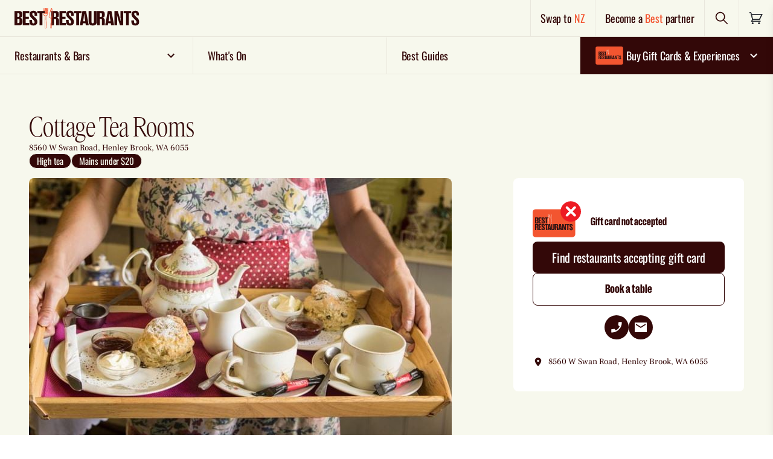

--- FILE ---
content_type: text/html; charset=utf-8
request_url: https://www.bestrestaurants.com.au/wa/swan-valley/henley-brook/restaurant/cottage-tea-rooms
body_size: 31821
content:
<!DOCTYPE html>
<html lang="en" class="no-js flex flex-col" >

		<head>
			<meta charset="utf-8">
			<meta http-equiv="X-UA-Compatible" content="IE=edge">
				
    <title>Cottage Tea Rooms | Best Restaurants Australia</title>
    <meta name="keywords" content="" />
    <meta name="description" content="Cottage Tea Rooms is in the heart if the Swan Valley, a 20 minute drive from Perth. Indulge in their range of freshly brewed teas or Swan Valley&#x2019;s finest Yahava Coffee in the tea rooms or garden along with delicious homemade scones and other sweet treats. High Teas can be served any day of the week with generous, delectable servings of sweet and savoury morsels (bookings required for High Tea).&#xA0; High Teas are available Mondays-Saturdays at either 11am or 2pm.&#xA0;">
        <link rel="canonical" href="https://www.bestrestaurants.com.au/wa/swan-valley/henley-brook/restaurant/cottage-tea-rooms" />
            <meta property="og:type" content="website" />
            <meta property="og:image:width" content="1200" />
            <meta property="og:image:height" content="630" />
            <meta property="og:image" content="https://www.bestrestaurants.com.au/media/m1jneffo/4.jpg?width=1200&amp;height=630&amp;mode=crop&amp;v=1d7f920d352af00" />
            <meta property="og:title" content="Cottage Tea Rooms | Best Restaurants Australia" />
            <meta property="og:description" content="Cottage Tea Rooms is in the heart if the Swan Valley, a 20 minute drive from Perth. Indulge in their range of freshly brewed teas or Swan Valley&#x2019;s finest Yahava Coffee in the tea rooms or garden along with delicious homemade scones and other sweet treats. High Teas can be served any day of the week with generous, delectable servings of sweet and savoury morsels (bookings required for High Tea).&#xA0; High Teas are available Mondays-Saturdays at either 11am or 2pm.&#xA0;" />
            <meta property="og:url" content="https://www.bestrestaurants.com.au/wa/swan-valley/henley-brook/restaurant/cottage-tea-rooms" />


			<link rel="apple-touch-icon" sizes="180x180" href="/www_shared/assets/apple-touch-icon.png">
			<link rel="icon" type="image/png" sizes="32x32" href="/www_shared/assets/favicon-32x32.png">
			<link rel="icon" type="image/png" sizes="16x16" href="/www_shared/assets/favicon-16x16.png">
			<link rel="manifest" href="/www_shared/assets/site.webmanifest">
			<link rel="mask-icon" href="/www_shared/assets/safari-pinned-tab.svg" color="#2b2e34">
			<meta name="msapplication-TileColor" content="#ffffff">
			<meta name="theme-color" content="#ffffff">

			<meta name="viewport" content="width=device-width, initial-scale=1">
			<meta name="format-detection" content="telephone=no">
			<link rel="preconnect" href="https://cdn.jsdelivr.net/">
			<link rel="dns-prefetch" href="https://cdn.jsdelivr.net/">

			<link rel="preload"
				href="/www_shared/assets/9cc6cf658a6e47ac474e.woff2"
				as="font" crossorigin="anonymous" />
			<link rel="preload"
				href="/www_shared/assets/789d075c570d16d02c38.woff2"
				as="font" crossorigin="anonymous" />
			<link rel="preload"
				href="/www_shared/assets/50a7b6b6469d71bf28b0.woff2"
				as="font" crossorigin="anonymous" />
			<link rel="preload"
				href="/www_shared/assets/66e8393a95b0b34828b3.woff2"
				as="font" crossorigin="anonymous" />
			<link rel="preload"
				href="/www_shared/assets/a9de7860d9da56d55971.woff2"
				as="font" crossorigin="anonymous" />
			<link rel="preload"
				href="/www_shared/assets/516abeea21c1bd3b9a21.woff2"
				as="font" crossorigin="anonymous" />

			<link rel="preload"
				href="/www_shared/assets/f16d1aebcb8c69657027.ttf"
				as="font" type="font/ttf" crossorigin="anonymous" />
			<link rel="preload"
				href="/www_shared/assets/833a39d9be9843f8087f.woff2"
				as="font" crossorigin="anonymous" />
			<link rel="preload"
				href="/www_shared/assets/579963ead0c9fbf1a2f9.woff2"
				as="font" crossorigin="anonymous" />
			<link rel="preload"
				href="/www_shared/assets/a662992679ce56e74544.woff2"
				as="font" crossorigin="anonymous" />
			<link rel="preload"
				href="/www_shared/assets/b303c18a311486719694.woff2"
				as="font" crossorigin="anonymous" />

			<style>
				html {
					visibility: hidden;
					opacity: 0;
				}

				html,
				body {
					scroll-behavior: smooth
				}

				[data-aos] {
					opacity: 0
				}

				[data-aos].aos-animate {
					opacity: 1
				}

				[v-cloak] {
					display: none
				}

				html.no-js {
					overflow: visible
				}

				.no-js.no-js [data-aos],
				.no-js.no-js [class*=aosgroup-aos-animate] {
					opacity: 1;
					transform: none
				}
			</style>

			<script>
				var __$html = document.querySelector('html'); __$html.classList.remove('no-js');
				document.documentElement.style.setProperty('--viewport-height', window.innerHeight + 'px');
				if (!('object-fit' in document.createElement('a').style)) {
					__$html.classList.add('is-IE');
				}
				if ('scrollRestoration' in history) {
					history.scrollRestoration = 'manual';
				}
				if (window.innerWidth - document.documentElement.clientWidth) { __$html.classList.add('has-scrollbar') }
				var __resizeTimeout;
				window.addEventListener('orientationchange', function () {
					// If there's a timer, cancel it
					if (__resizeTimeout) {
						window.clearTimeout(__resizeTimeout);
					}

					// Setup the new requestAnimationFrame()
					__resizeTimeout = window.setTimeout(function () {
						document.documentElement.style.setProperty('--viewport-height', window.innerHeight + 'px');
					}, 10);
				}, false)

				function wcAddAsyncScript(opts) {
					var _o = opts || {};
					var s = document.createElement('script');
					s.type = 'text/javascript';
					Object.keys(_o).forEach(function (k) { s[k] = _o[k] })
					document.head.appendChild(s);
				}
				function wcLoadScriptAsync(cb, timeout) {
					var scriptDidInit = false;
					var _t = timeout || 10000;
					var initScript = function () {
						if (scriptDidInit) { return false; }
						scriptDidInit = true; // ensure script does not get added to DOM more than once.
						cb();
					}
					var initScriptOnEvent = function (e) {
						initScript(); e.currentTarget.removeEventListener(e.type, initScriptOnEvent); // remove the event listener that got triggered
					}
					var events = ['DOMContentLoaded', 'scroll', 'mousemove', 'touchstart']
					events.forEach(function (ev) {
						document.addEventListener(ev, ev == 'DOMContentLoaded' ? function () { setTimeout(initScript, _t); } : initScriptOnEvent);
					})
				}
			</script>
					<meta name="facebook-domain-verification" content="m3k5p01azwxhdn1i9ut8sj4l5rkqge" />
<script> 
window.dataLayer = window.dataLayer || [];
wcLoadScriptAsync(function(){ 
   wcAddAsyncScript({
      src: 'https://www.googletagmanager.com/gtm.js?id=GTM-KTZLND2',
      defer: !0, 
      onload: function () {
         dataLayer.push({ event: 'gtm.js', 'gtm.start': (new Date() ).getTime(), 'gtm.uniqueEventId': 0 });
      } // this part ensures PageViews is always tracked
   }) 
}) 
</script> 
<script type="text/javascript">
   (function (i, s, o, g, r, a, m) {
      i ['GoogleAnalyticsObject'] = r; i[r] = i[r] || function () {
         (i[r].q = i[r].q || []).push(arguments) 
      } ,  i[r].l = 1 * new Date(); a =s.createElement(o),
   m =  s.getElementsByTagName(o)[0]; a.async = 1 ; a.src = g; m.parentNode.insertBefore(a ,m)
   })(window, document, 'script', '//www.google-analytics.com/analytics.js', 'ga');
   ga('create', 'UA-7186101-1' , 'auto' );
   ga('require', 'displayfeatures');
   ga('send', 'pageview'); 
</script>

			<script defer
				src="https://cdn.jsdelivr.net/combine/npm/jquery@3.6.0/dist/jquery.min.js"></script>
			<script src="https://ajax.aspnetcdn.com/ajax/jquery.validate/1.16.0/jquery.validate.min.js" defer></script>
				<script src="https://ajax.aspnetcdn.com/ajax/mvc/5.2.3/jquery.validate.unobtrusive.min.js" defer></script>
				
    

			<script id="spritemap-icon-path"
				type="application/json">/www_shared/assets/spritemap.76935e6055bad94a19e2.svg</script>
		<script defer src="/www_shared/assets/manifest.352843664c1265ce59c1.js"></script><script defer src="/www_shared/assets/2290.352843664c1265ce59c1.js"></script><script defer src="/www_shared/assets/main.352843664c1265ce59c1.js"></script><link href="/www_shared/assets/main.a8fb2047fb955f6f536d.css" rel="stylesheet"></head>

		<body data-placeholder="/media/vhaksnpc/br_placeholder_4_3.png?v=1db4bf8f509e2c0" data-prefix="" class="js-stop-transition is-rebrand">
				
<!-- Google Tag Manager (noscript) --> <noscript> <iframe src="https://www.googletagmanager.com/ns.html?id=GTM-KTZLND2" height="0" width="0" style="display:none;visibility:hidden"></iframe> </noscript> <!-- End Google Tag Manager (noscript) -->

<link rel="stylesheet" href="https://www.bestrestaurants.com.au/css/cookiebot.css">
				
    <style>
        .remove-cart-margin .c-cart-header>a {
        margin-right: 0;
        padding: 16px;
        }
    </style>
<header class="bg-salt flex font-emphasis tracking-emphasis font-medium border-b lg:border-0 border-stroke-pepper sticky z-100 top-0 lg:relative h-12 lg:h-auto">
        <div class="flex w-full" data-module="headerTop">
            <div class="flex items-center lg:hidden border-r border-stroke-pepper">
                <button class="p-4" type="button" aria-label="Toggle menu" @click="showMobileMenu">
                    <span class="">
                        

    <svg focusable="false" aria-hidden="true" class="fill-current" width="24" height="24" title="">
        <use xlink:href="/www_shared/assets/spritemap.76935e6055bad94a19e2.svg#menu-open"></use>
    </svg>

                    </span>
                </button>
            </div>
            <div class="flex w-full">
               <a href="/" onclick="showLoading(event)"
                    class="px-2 lg:px-6 flex items-center flex-1 border-r border-stroke-pepper hover:bg-pepper/[0.03]">
                    <picture class="w-[42vw] sm:w-1/3 tablet:w-1/4 max-w-[40vw] lg:max-w-[370px]">
                        <source srcset="/media/2edfd5sg/br-logo-evergreen.svg?v=1db67d3eb9da860" media="(max-width: 639px)" />
                        <source srcset="/media/2edfd5sg/br-logo-evergreen.svg?v=1db67d3eb9da860" media="(min-width: 640px)" />
                        <img src="/media/2edfd5sg/br-logo-evergreen.svg?v=1db67d3eb9da860"
                        alt="Best Restaurants Australia"
                        class="w-full h-14"/>
                    </picture>
                </a>
                <div class="hidden lg:flex items-center border-r border-stroke-pepper hover:bg-pepper/[0.03]">
                   <a href="https://www.bestrestaurants.nz" class="p-4 font-medium text-lg" onclick="showLoading(event)">
                        Swap to <span class="text-chilli">NZ</span>
                    </a>
                </div>
                <div class="hidden lg:flex items-center border-r border-stroke-pepper hover:bg-pepper/[0.03]">
                            <a href="/become-a-best-restaurants-partner/" class="font-medium p-4 text-lg">
            Become a <span class="text-chilli">Best</span> partner
        </a>

                </div>
                <div class="flex items-center border-r border-stroke-pepper hover:bg-pepper/[0.03]">
                    <button type="button" id="header-search-action" class="p-4 flex items-center group"
                    @click="openSearchPanel">
                        <span id="search-text" class="sr-only">Search</span>
                        <span>
                            

    <svg focusable="false" aria-hidden="true" class="fill-current" width="24" height="24" title="">
        <use xlink:href="/www_shared/assets/spritemap.76935e6055bad94a19e2.svg#search"></use>
    </svg>

                        </span>
                    </button>
                </div>
                <div class="flex items-center p-4 hover:bg-pepper/[0.03]">
                    
<div id="headerCartTemp" class="flex items-center">
    <a href="/cart" class="relative" aria-labelledby="label-IxSX7iA3">
        

    <svg focusable="false" aria-hidden="true" class="fill-current" width="24" height="24" title="">
        <use xlink:href="/www_shared/assets/spritemap.76935e6055bad94a19e2.svg#shopping-cart"></use>
    </svg>

        <span data-in-cart-qty data-in-cart-text style="" class="hidden absolute top-0 right-0 translate-x-1/2 -translate-y-1/2 h-6 w-6 rounded-full bg-pepper text-center text-white text-xs leading-6 font-bold">
        </span>
        <span data-in-cart-qty class="hidden sr-only" id="label-IxSX7iA3">
            There are <span data-in-cart-text>no</span> items in your cart. Click to go to cart page.
        </span>
    </a>
</div>
                </div>
            </div>
            <div class="flex lg:hidden absolute w-full left-0 top-full">
                <div class="group w-full">
                        <div class="relative font-bold w-full bg-pepper text-white border-b border-stroke-salt"
                        @click="toggleAccordion">
                            <div
                            class="text-lg block group-active:border-b-0 border-b border-stroke-salt flex-1 px-3 py-3 pr-10 font-medium font-emphasis tracking-emphasis">
                                <span class="flex gap-2 items-center">
                                    

    <svg focusable="false" aria-hidden="true" class="fill-current" width="56" height="30" title="">
        <use xlink:href="/www_shared/assets/spritemap.76935e6055bad94a19e2.svg#card-plain"></use>
    </svg>

                                    Buy Gift Cards &amp; Experiences
                                </span>
                            </div>
                            <button type="button"
                            class="group-active:rotate-180 absolute right-0 top-1/2 -translate-y-1/2 mr-3 z-100">
                                

    <svg focusable="false" aria-hidden="true" class="fill-current" width="24" height="24" title="">
        <use xlink:href="/www_shared/assets/spritemap.76935e6055bad94a19e2.svg#chev-down"></use>
    </svg>

                                <span class="sr-only">Expand nav items</span>
                            </button>
                        </div>
                        <div class="font-body hidden group-active:flex flex-col w-full transition-transform bg-pepper font-emphasis font-medium text-salt text-sm">

                                    <a href="/gift-card/" onclick="showLoading(event)"
                                        class="flex items-center gap-4 px-4 py-2 border-b border-stroke-salt last:border-b-0">
                                        <img src="/media/1tyk20dv/acceptedyesno-gift-card-artwork_2_br_card_plain.svg" width="50" class="rounded" alt="Card" onclick="showLoading(event)" />
                                        <p class="leading-[1.1]">Gift Cards</p>
                                        <div class="ml-auto bg-chilli w-auto inline-flex items-center justify-center px-4 py-3 rounded-lg text-md hover:bg-chilli-hover">
                                            Buy now
                                        </div>
                                    </a>
                                    <a href="/experiences" onclick="showLoading(event)"
                                        class="flex items-center gap-4 px-4 py-2 border-b border-stroke-salt last:border-b-0">
                                        <img src="/media/axckf5af/corporate-1.jpeg" width="50" class="rounded" alt="Card" onclick="showLoading(event)" />
                                        <p class="leading-[1.1]">Experiences</p>
                                        <div class="ml-auto bg-chilli w-auto inline-flex items-center justify-center px-4 py-3 rounded-lg text-md hover:bg-chilli-hover">
                                            Buy now
                                        </div>
                                    </a>
                                    <a href="/gift-card/corporate-gift-cards/" onclick="showLoading(event)"
                                        class="flex items-center gap-4 px-4 py-2 border-b border-stroke-salt last:border-b-0">
                                        <img src="/media/ahracbib/real-estate.jpg" width="50" class="rounded" alt="Card" onclick="showLoading(event)" />
                                        <p class="leading-[1.1]">Corporate Gifting</p>
                                        <div class="ml-auto bg-chilli w-auto inline-flex items-center justify-center px-4 py-3 rounded-lg text-md hover:bg-chilli-hover">
                                            Enquire
                                        </div>
                                    </a>
                                    <a href="/best-restaurants-gift-card/how-our-gift-card-works/" onclick="showLoading(event)"
                                       class="hover:underline border-b border-stroke-salt last:border-b-0 px-4 py-4">How to redeem</a>
                                    <a href="/gift-card/gift-tracker" onclick="showLoading(event)"
                                       class="hover:underline border-b border-stroke-salt last:border-b-0 px-4 py-4">Track your gift</a>
                                    <a href="/best-restaurants-gift-card/check-gift-card-balance/" onclick="showLoading(event)"
                                       class="hover:underline border-b border-stroke-salt last:border-b-0 px-4 py-4">Check balance</a>
                        </div>
                </div>
            </div>
            <container-slide-down-panel title="Find Restaurants & Bars" id="FindRestaurantsBars" :is-active="searchActive"
            @close-panel="closeSearchPanel" ref="slideDownMini">
                <template v-slot:default>
                    <div class="pb-8 overflow-auto max-h-screen lg:w-3/4 mx-auto">
                        <mini-search title="Find Restaurants &amp; Bars" ref="miniSearch"
                        @close-panel="closeSearchPanel"></mini-search>
                    </div>
                </template>
            </container-slide-down-panel>
        </div>
    </header>
    <div class="z-2 fixed full-width h-[100dvh] bg-overlay right-0"></div>
    <!--Primary Nav-->
    <div data-module="stickynavigation" class="z-20 border-stroke-pepper border-t hidden lg:block sticky -top-px bg-salt">
        <div data-module="megamenu">

            <nav class="js-megamenu-menu flex relative items-center content-between text-xs w-full overflow-x-clip overflow-y-visible">
                    <div class="relative flex-1 border-r border-b border-stroke-pepper last-of-type:border-stroke-salt last-of-type:border-r-0 js-megamenu-topnavitem first-of-type:ml-0 last-of-type:mr-0 mx-auto has-sub z-20 hover:bg-pepper/[0.03]">
                        <a href="#"
                           class="group flex py-4 w-full m-auto items-center text-lg font-medium font-emphasis tracking-emphasis px-6 is-open:bg-header-open is-open:text-pepper" onclick="showLoading(event)">
                            <span class="flex items-center w-full justify-between">
                                <span class="flex gap-2 items-center">
                                    Restaurants &amp; Bars
                                </span>
                                    <span class="ml-1 nav-icon transition-transform">
                                        

    <svg focusable="false" aria-hidden="true" class="fill-current" width="24" height="24" title="">
        <use xlink:href="/www_shared/assets/spritemap.76935e6055bad94a19e2.svg#chev-down"></use>
    </svg>

                                    </span>
                            </span>
                        </a>

                            <div class=" w-[42vw] flex absolute z-10 top-full left-0 opacity-0 invisible is-open:visible is-open:opacity-100 is-open:pointer-events-auto transition">
                                <div class="z-[3] grid w-full js-megamenu-panel relative font-emphasis text-sm grid-cols-2 ">
                                    <!-- Navigation dropdown option -->
                                                <div class="flex flex-col w-full bg-chilli py-4">
                                                    <div class="text-salt font-medium leading-[1.1] px-6 pb-2">Popular searches</div>
                                                                <a href="/all-states/all-regions/all-suburbs/all-cuisines/all-features/search" class="hover:bg-transparent-salt focus:bg-transparent-salt focus:text-white hover:text-white px-6 py-2 font-medium" onclick="showLoading(event)">View all</a>
                                                                <a href="/all-states/all-regions/all-suburbs/all-cuisines/all-features/search?popular=new-restaurants&amp;order=newest" class="hover:bg-transparent-salt focus:bg-transparent-salt focus:text-white hover:text-white px-6 py-2 font-medium" onclick="showLoading(event)">New</a>
                                                                <a href="/all-states/all-regions/all-suburbs/all-cuisines/all-features/search?popular=award-winning-or-hatted" class="hover:bg-transparent-salt focus:bg-transparent-salt focus:text-white hover:text-white px-6 py-2 font-medium" onclick="showLoading(event)">Award winning</a>
                                                                <a href="/all-states/all-regions/all-suburbs/all-cuisines/all-features/search?gift-card=true" class="hover:bg-transparent-salt focus:bg-transparent-salt focus:text-white hover:text-white px-6 py-2 font-medium" onclick="showLoading(event)">Accepts gift card</a>
                                                </div>
                                                <div class="flex flex-col w-full bg-chilli py-4">
                                                    <div class="text-salt font-medium leading-[1.1] px-6 pb-2">Browse by location</div>
                                                                <a href="/popular-locations/nsw/sydney/" class="hover:bg-transparent-salt focus:bg-transparent-salt focus:text-white hover:text-white px-6 py-2 font-medium" onclick="showLoading(event)">Sydney</a>
                                                                <a href="/popular-locations/vic/melbourne/" class="hover:bg-transparent-salt focus:bg-transparent-salt focus:text-white hover:text-white px-6 py-2 font-medium" onclick="showLoading(event)">Melbourne</a>
                                                                <a href="/popular-locations/qld/brisbane/" class="hover:bg-transparent-salt focus:bg-transparent-salt focus:text-white hover:text-white px-6 py-2 font-medium" onclick="showLoading(event)">Brisbane</a>
                                                                <a href="/popular-locations/wa/perth/" class="hover:bg-transparent-salt focus:bg-transparent-salt focus:text-white hover:text-white px-6 py-2 font-medium" onclick="showLoading(event)">Perth</a>
                                                                <a href="/popular-locations/sa/adelaide/" class="hover:bg-transparent-salt focus:bg-transparent-salt focus:text-white hover:text-white px-6 py-2 font-medium" onclick="showLoading(event)">Adelaide</a>
                                                                <a href="/popular-locations/tas/hobart/" class="hover:bg-transparent-salt focus:bg-transparent-salt focus:text-white hover:text-white px-6 py-2 font-medium" onclick="showLoading(event)">Hobart</a>
                                                                <a href="/popular-locations/act/canberra/" class="hover:bg-transparent-salt focus:bg-transparent-salt focus:text-white hover:text-white px-6 py-2 font-medium" onclick="showLoading(event)">Canberra</a>
                                                                <a href="/popular-locations/nt/darwin/" class="hover:bg-transparent-salt focus:bg-transparent-salt focus:text-white hover:text-white px-6 py-2 font-medium" onclick="showLoading(event)">Darwin</a>
                                                </div>
                                </div>
                            </div>
                    </div>
                    <div class="relative flex-1 border-r border-b border-stroke-pepper last-of-type:border-stroke-salt last-of-type:border-r-0 js-megamenu-topnavitem first-of-type:ml-0 last-of-type:mr-0 mx-auto  z-20 hover:bg-pepper/[0.03]">
                        <a href="/events/search"
                           class="group flex py-4 w-full m-auto items-center text-lg font-medium font-emphasis tracking-emphasis px-6 is-open:bg-header-open is-open:text-pepper" onclick="showLoading(event)">
                            <span class="flex items-center w-full justify-between">
                                <span class="flex gap-2 items-center">
                                    What&#x27;s On
                                </span>
                            </span>
                        </a>

                    </div>
                    <div class="relative flex-1 border-r border-b border-stroke-pepper last-of-type:border-stroke-salt last-of-type:border-r-0 js-megamenu-topnavitem first-of-type:ml-0 last-of-type:mr-0 mx-auto  z-20 hover:bg-pepper/[0.03]">
                        <a href="/best-guides/"
                           class="group flex py-4 w-full m-auto items-center text-lg font-medium font-emphasis tracking-emphasis px-6 is-open:bg-header-open is-open:text-pepper" onclick="showLoading(event)">
                            <span class="flex items-center w-full justify-between">
                                <span class="flex gap-2 items-center">
                                    Best Guides
                                </span>
                            </span>
                        </a>

                    </div>
                    <div class="relative flex-1 border-r border-b border-stroke-pepper last-of-type:border-stroke-salt last-of-type:border-r-0 js-megamenu-topnavitem first-of-type:ml-0 last-of-type:mr-0 mx-auto has-sub z-20 hover:bg-pepper/[0.03]">
                        <a href="/gift-card/"
                           class="group flex py-4 w-full m-auto items-center text-lg font-medium font-emphasis tracking-emphasis px-5 bg-pepper text-white hocus:text-salt is-open:bg-header-open-hl" onclick="showLoading(event)">
                            <span class="flex items-center w-full justify-between">
                                <span class="flex gap-2 items-center">


    <svg focusable="false" aria-hidden="true" class="fill-current" width="56" height="30" title="">
        <use xlink:href="/www_shared/assets/spritemap.76935e6055bad94a19e2.svg#card-plain"></use>
    </svg>
                                    Buy Gift Cards &amp; Experiences
                                </span>
                                    <span class="ml-1 nav-icon transition-transform">
                                        

    <svg focusable="false" aria-hidden="true" class="fill-current" width="24" height="24" title="">
        <use xlink:href="/www_shared/assets/spritemap.76935e6055bad94a19e2.svg#chev-down"></use>
    </svg>

                                    </span>
                            </span>
                        </a>

                            <div class=" w-full flex absolute z-10 top-full right-0 opacity-0 invisible is-open:visible is-open:opacity-100 is-open:pointer-events-auto transition">
                                <div class="z-[3] grid w-full js-megamenu-panel relative font-emphasis text-sm bg-pepper text-salt grid-cols-1 py-2">
                                    <!-- Navigation dropdown option -->
                                                    <a href="/gift-card/" onclick="showLoading(event)"
                                                        class="px-6 font-medium text-salt py-2 flex items-center gap-4 border-b border-stroke-salt last:border-b-0">
                                                        <img src="/media/1tyk20dv/acceptedyesno-gift-card-artwork_2_br_card_plain.svg" width="50" class="rounded" />
                                                        <p class="leading-[1.1] ">Gift Cards</p>
                                                        <div class="ml-auto bg-chilli w-full md:w-auto inline-flex items-center justify-center px-4 py-3 rounded-lg text-md hover:text-white hover:bg-chilli-hover">
                                                            Buy now
                                                        </div>
                                                    </a>
                                                    <a href="/experiences" onclick="showLoading(event)"
                                                        class="px-6 font-medium text-salt py-2 flex items-center gap-4 border-b border-stroke-salt last:border-b-0">
                                                        <img src="/media/axckf5af/corporate-1.jpeg" width="50" class="rounded" />
                                                        <p class="leading-[1.1] ">Experiences</p>
                                                        <div class="ml-auto bg-chilli w-full md:w-auto inline-flex items-center justify-center px-4 py-3 rounded-lg text-md hover:text-white hover:bg-chilli-hover">
                                                            Buy now
                                                        </div>
                                                    </a>
                                                    <a href="/gift-card/corporate-gift-cards/" onclick="showLoading(event)"
                                                        class="px-6 font-medium text-salt py-2 flex items-center gap-4 border-b border-stroke-salt last:border-b-0">
                                                        <img src="/media/ahracbib/real-estate.jpg" width="50" class="rounded" />
                                                        <p class="leading-[1.1] ">Corporate Gifting</p>
                                                        <div class="ml-auto bg-chilli w-full md:w-auto inline-flex items-center justify-center px-4 py-3 rounded-lg text-md hover:text-white hover:bg-chilli-hover">
                                                            Enquire
                                                        </div>
                                                    </a>
                                                    <a href="/best-restaurants-gift-card/how-our-gift-card-works/" class="px-6 py-4 font-medium hover:underline border-b border-stroke-salt last:border-b-0" onclick="showLoading(event)">How to redeem</a>
                                                    <a href="/gift-card/gift-tracker" class="px-6 py-4 font-medium hover:underline border-b border-stroke-salt last:border-b-0" onclick="showLoading(event)">Track your gift</a>
                                                    <a href="/best-restaurants-gift-card/check-gift-card-balance/" class="px-6 py-4 font-medium hover:underline border-b border-stroke-salt last:border-b-0" onclick="showLoading(event)">Check balance</a>
                                </div>
                            </div>
                    </div>
            </nav>
            <div class="z-2 absolute full-width h-[100dvh] bg-overlay transition right-0"></div>
        </div>
    </div>
    <div id="mobile-menu" class="lg:hidden fixed flex flex-col left-0 top-0 h-screen max-h-screen w-screen translate-x-full active:translate-x-0 transition-transform bg-chilli text-pepper z-1000"
         data-module="navmobile"
         data-module-options="{ mobileMenuToggleSelector : '#mobile-nav-toggle' }"
         :class="{'active': isActive}">
        <button type="button" @click="closeMenu" class="border-b border-stroke-salt px-4 py-4 self-end text-white" aria-label="Close menu">
            <svg-icon name="close" width="24" height="24" />
        </button>
        <div class="flex-grow mb-6 overflow-y-auto">
                <div class="group" :class="{'active' : (activeMenuId == 83606)}">
                    <div class="relative uppercase font-bold">
                        <a onclick="showLoading(event)"
                        class="text-lg block group-active:border-b-0 border-b border-stroke-salt flex-1 px-4 py-3 pr-10 text-white font-emphasis tracking-emphasis">
                            Restaurants &amp; Bars
                        </a>
                            <button type="button" class="group-active:rotate-180 absolute right-0 top-1/2 -translate-y-1/2 text-white p-4" @click="setActiveMenu(83606)" data-nav-identifier="83606">
                                

    <svg focusable="false" aria-hidden="true" class="fill-current" width="24" height="24" title="">
        <use xlink:href="/www_shared/assets/spritemap.76935e6055bad94a19e2.svg#chev-down"></use>
    </svg>

                                <span class="sr-only">Expand nav items</span>
                            </button>
                    </div>
                        <div class="font-emphasis hidden group-active:flex flex-col space-y-4 w-full h-full transition-transform bg-transparent-chilli mt-4 px-4 text-pepper text-sm" data-nav-group-parent="83606">
                            <!-- Navigation dropdown option -->
                                        <div class="flex flex-col space-y-4 border-b pb-4 border-stroke-salt">
                                                        <a href="/all-states/all-regions/all-suburbs/all-cuisines/all-features/search" onclick="showLoading(event)"
                                                            class="hover:underline font-medium">
                                                            View all
                                                        </a>
                                                        <a href="/all-states/all-regions/all-suburbs/all-cuisines/all-features/search?popular=new-restaurants&amp;order=newest" onclick="showLoading(event)"
                                                            class="hover:underline font-medium">
                                                            New
                                                        </a>
                                                        <a href="/all-states/all-regions/all-suburbs/all-cuisines/all-features/search?popular=award-winning-or-hatted" onclick="showLoading(event)"
                                                            class="hover:underline font-medium">
                                                            Award winning
                                                        </a>
                                                        <a href="/all-states/all-regions/all-suburbs/all-cuisines/all-features/search?gift-card=true" onclick="showLoading(event)"
                                                            class="hover:underline font-medium">
                                                            Accepts gift card
                                                        </a>
                                        </div>
                                        <div class="flex flex-col space-y-4 border-b pb-4 border-stroke-salt">
                                                <div class="leading-[1.1] font-medium text-white">Browse by location</div>
                                                        <a href="/popular-locations/nsw/sydney/" onclick="showLoading(event)"
                                                            class="hover:underline font-medium">
                                                            Sydney
                                                        </a>
                                                        <a href="/popular-locations/vic/melbourne/" onclick="showLoading(event)"
                                                            class="hover:underline font-medium">
                                                            Melbourne
                                                        </a>
                                                        <a href="/popular-locations/qld/brisbane/" onclick="showLoading(event)"
                                                            class="hover:underline font-medium">
                                                            Brisbane
                                                        </a>
                                                        <a href="/popular-locations/wa/perth/" onclick="showLoading(event)"
                                                            class="hover:underline font-medium">
                                                            Perth
                                                        </a>
                                                        <a href="/popular-locations/sa/adelaide/" onclick="showLoading(event)"
                                                            class="hover:underline font-medium">
                                                            Adelaide
                                                        </a>
                                                        <a href="/popular-locations/tas/hobart/" onclick="showLoading(event)"
                                                            class="hover:underline font-medium">
                                                            Hobart
                                                        </a>
                                                        <a href="/popular-locations/act/canberra/" onclick="showLoading(event)"
                                                            class="hover:underline font-medium">
                                                            Canberra
                                                        </a>
                                                        <a href="/popular-locations/nt/darwin/" onclick="showLoading(event)"
                                                            class="hover:underline font-medium">
                                                            Darwin
                                                        </a>
                                        </div>
                        </div>
                </div>
                <div class="" :class="{'active' : (activeMenuId == 83635)}">
                    <div class="relative uppercase font-bold">
                        <a href="/events/search" onclick="showLoading(event)"
                        class="text-lg block group-active:border-b-0 border-b border-stroke-salt flex-1 px-4 py-3 pr-10 text-white font-emphasis tracking-emphasis">
                            What&#x27;s On
                        </a>
                    </div>
                </div>
                <div class="" :class="{'active' : (activeMenuId == 83642)}">
                    <div class="relative uppercase font-bold">
                        <a href="/best-guides/" onclick="showLoading(event)"
                        class="text-lg block group-active:border-b-0 border-b border-stroke-salt flex-1 px-4 py-3 pr-10 text-white font-emphasis tracking-emphasis">
                            Best Guides
                        </a>
                    </div>
                </div>
        <a href="/list-your-restaurant" onclick="showLoading(event)"
            class="block border-b uppercase border-stroke-salt flex-1 px-4 py-4 pr-10 text-lg text-white font-emphasis tracking-emphasis font-bold hover:text-inherit">
                Become a <span class="text-pepper">BEST</span> partner
            </a>
        <a href="https://www.bestrestaurants.nz" onclick="showLoading(event)"
            class="uppercase text-lg block border-b border-stroke-salt flex-1 px-4 py-4 pr-10 text-white font-emphasis tracking-emphasis font-bold hover:text-inherit">
                Swap to <span class="text-pepper">NZ</span>
            </a>
            <div class="flex-col space-y-3 px-4 mt-4">
                <div class="flex flex-1 space-x-4 items-center">
                            <a href="https://www.facebook.com/BestRestaurantsAustralia" class="text-white"
            target="_blank">
            

    <svg focusable="false" aria-hidden="true" class="fill-current" width="24" height="24" title="">
        <use xlink:href="/www_shared/assets/spritemap.76935e6055bad94a19e2.svg#facebook"></use>
    </svg>

            <span class="sr-only">Facebook</span>
        </a>
        <a href="https://www.instagram.com/bestrestaurantsaustralia/" class="text-white"
            target="_blank">
            

    <svg focusable="false" aria-hidden="true" class="fill-current" width="24" height="24" title="">
        <use xlink:href="/www_shared/assets/spritemap.76935e6055bad94a19e2.svg#instagram"></use>
    </svg>

            <span class="sr-only">Instagram</span>
        </a>

                </div>
            </div>
        </div>
    </div>
    <div class="hidden" data-loading-overlay data-module="importComponent"
         data-module-options="{name: 'LoadingOverlay',}">
        <loading-overlay>
        </loading-overlay>
    </div>
    <script>
        var showLoading = (event) => {

            var target = event && (event.currentTarget || event.target) || document.activeElement;
            var anchor = null;
            if (target && target.closest) {
                anchor = target.tagName === 'A' ? target : target.closest('a');
            } else if (target && target.tagName === 'A') {
                anchor = target;
            }

            var targetAttr = anchor ? (anchor.getAttribute('target') || '').toLowerCase() : '';
            var isTargetNewWindow = targetAttr === '_blank';
            var isModifiedClick = event && (event.ctrlKey || event.button === 1 || event.shiftKey || event.altKey || event.metaKey);

            if (isModifiedClick || isTargetNewWindow) {
                return;
            }
            var el = document.querySelector('[data-loading-overlay]');
            if (el) {
                el.classList.remove('hidden');
            }
        };

        var hideLoading = () => {
            var el = document.querySelector('[data-loading-overlay]');
            if (el) {
                el.classList.add('hidden');
            }
        };
    </script>
    <!--/Primary Nav-->

			<main class="overflow-hidden">
					


<!-- rendering: layout-whitelabel.cshtml -->



<div class="bg-salt border-b border-transparent-pepper07 px-4 py-16 sm:px-8 sm:pb-4 lg:px-12 2xl:p-16 w-full">

        <div class="flex flex-col gap-2 mb-4">
            <h1 class="text-h1 font-items text-5xl">Cottage Tea Rooms</h1>
                <a href="https://www.google.com/maps/place?q=place_id:ChIJF0x-8lu2MioR-ULbemyqOXY"
                   target="_blank" class="text-xs font-body hocus:underline" data-custom-tracking="getDirections">8560 W Swan Road, Henley Brook, WA 6055</a>

                <div class="flex flex-wrap gap-2" data-module="venueModule">
                            <tile-chip caption="High tea"></tile-chip>
                            <tile-chip caption="Mains under $20"></tile-chip>
                </div>
        </div>
        <div class="flex flex-col lg:flex-row pb-4 gap-1">
            <div class="lg:w-details-main-col lg:pr-11">
                    <div class="relative mb-8" data-module="venueModule">
                        <div>
                            <images-viewer :images="[{&quot;alt&quot;:&quot;4&quot;,&quot;src&quot;:&quot;/media/m1jneffo/4.jpg?v=1d7f920d352af00&quot;}]" class="w-full sm:h-[460px]" style="max-width:700px"></images-viewer>
                            <div class="font-body mt-0.5 text-xxs text-right" style="max-width:700px; display: flex; justify-content: end;">
                                Images courtesy of Cottage Tea Rooms
                            </div>
                        </div>
                        </div>

                <div class="lg:hidden">
                    

<aside class="w-full font-body" data-module="detailsidepanel" data-module-options="{eventTrackingApiUrl: '/tracking/log', venueId: 34827}">
    <!-- Book table panel -->
    <div class="bg-white flex flex-col p-8 rounded-lg text-pepper w-full" id="venueBookingDetails">

            <div data-module="venueModule">
                <accepts-card-details :accepts-card="false" 
                                      :card-height="60"
                                      :card-width="80" class="font-grotesk mt-3 mb-2 text-md"></accepts-card-details>
            </div>
            <div class="flex flex-col gap-2 mb-4">
                    <a target="_blank" href="/all-states/all-regions/all-suburbs/all-cuisines/all-features/search?gift-card=true" class="find-restaurant-accepting-card bg-pepper font-emphasis tracking-emphasis font-medium py-3 rounded-lg text-center text-xl w-full text-white">Find restaurants accepting gift card</a>

                    <button class="border border-pepper font-grotesk py-3 rounded-lg text-center text-xl w-full"
                            data-module="modal" data-target="#modal-book-table" data-custom-tracking="bookingEnquiry">
                        Book a table
                    </button>
            </div>
            <div class="flex flex-wrap flex-1 gap-2.5 mb-4 items-center justify-center text-xxs font-bold uppercase w-full">
                    <a href="tel:&#x2B;61892966886"
                       class="flex flex-col items-center"
                       data-toggle="tooltip"
                       data-placement="top"
                       data-custom-tracking="phone"
                       title="&#x2B;61 8 9296 6886">
                        <div class="p-2 bg-pepper rounded-full text-white -rotate-90" aria-hidden="true">
                            

    <svg focusable="false" aria-hidden="true" class="fill-current" width="24" height="24" title="">
        <use xlink:href="/www_shared/assets/spritemap.76935e6055bad94a19e2.svg#phone"></use>
    </svg>

                        </div>
                        <span class="sr-only">Phone &#x2B;61 8 9296 6886</span>
                    </a>
                    <a href="/cdn-cgi/l/email-protection#c487abb0b0a5a3a190a1a596ababa984a6ada3b4abaaa0eaa7aba9" class="flex flex-col items-center" data-custom-tracking="email" data-toggle="tooltip" data-placement="top" title="Email venue">
                        <div class="p-2 bg-pepper rounded-full text-white" aria-hidden="true">
                            

    <svg focusable="false" aria-hidden="true" class="fill-current" width="24" height="24" title="">
        <use xlink:href="/www_shared/assets/spritemap.76935e6055bad94a19e2.svg#email"></use>
    </svg>

                        </div>
                        <span class="sr-only">Create email to <span class="__cf_email__" data-cfemail="f0b39f8484919795a49591a29f9f9db0929997809f9e94de939f9d">[email&#160;protected]</span></span>
                    </a>
            </div>
            <div class="flex mt-3 text-xs">
                <address class="mb-2">
                        <a href="https://www.google.com/maps/place?q=place_id:ChIJF0x-8lu2MioR-ULbemyqOXY"
                           target="_blank" class="flex hocus:underline" data-custom-tracking="getDirections">
                            <div class="mr-2">
                                

    <svg focusable="false" aria-hidden="true" class="fill-current" width="18" height="18" title="">
        <use xlink:href="/www_shared/assets/spritemap.76935e6055bad94a19e2.svg#location"></use>
    </svg>

                            </div>
                            8560 W Swan Road, Henley Brook, WA 6055
                        </a>
                </address>
            </div>
    </div>
</aside>

<script data-cfasync="false" src="/cdn-cgi/scripts/5c5dd728/cloudflare-static/email-decode.min.js"></script><script>
    document.addEventListener('DOMContentLoaded', function () {
        $('.collapse').on('show.bs.collapse', function () {
            $(this).parent().find('.collapsed').removeClass('collapsed');
        });
        $('.collapse').on('hide.bs.collapse', function () {
            $(this).parent().find('.collapsed').addClass('collapsed');
        });

        $('.accordBtn').on('click', function () {
            $(this).find('svg').toggleClass('rotate-180');
        });
    });
</script>

<style>
    .find-restaurant-accepting-card:hover {
        color: white !important;
    }
</style>

                </div>

                <section id="About" class="py-10" data-module="venueModule">
                    <h2 class="font-items border-b border-transparent-pepper07 mb-2 pb-2 w-full">About the restaurant</h2>
                        <div class="font-body mt-6">
                            <p>Cottage Tea Rooms is in the heart if the Swan Valley, a 20 minute drive from Perth. Indulge in their range of freshly brewed teas or Swan Valley’s finest Yahava Coffee in the tea rooms or garden along with delicious homemade scones and other sweet treats. High Teas can be served any day of the week with generous, delectable servings of sweet and savoury morsels (bookings required for High Tea).  High Teas are available Mondays-Saturdays at either 11am or 2pm.<span> </span></p>
                        </div>

                        <div class="flex flex-wrap gap-2 mt-6 w-full">
                                    <tile-chip caption="High tea"></tile-chip>
                                    <tile-chip caption="Family friendly"></tile-chip>
                                    <tile-chip caption="BYO only"></tile-chip>
                        </div>

                </section>
            </div>

            <div class="hidden lg:w-details-side-col lg:block">
                

<aside class="w-full font-body" data-module="detailsidepanel" data-module-options="{eventTrackingApiUrl: '/tracking/log', venueId: 34827}">
    <!-- Book table panel -->
    <div class="bg-white flex flex-col p-8 rounded-lg text-pepper w-full" id="venueBookingDetails">

            <div data-module="venueModule">
                <accepts-card-details :accepts-card="false" 
                                      :card-height="60"
                                      :card-width="80" class="font-grotesk mt-3 mb-2 text-md"></accepts-card-details>
            </div>
            <div class="flex flex-col gap-2 mb-4">
                    <a target="_blank" href="/all-states/all-regions/all-suburbs/all-cuisines/all-features/search?gift-card=true" class="find-restaurant-accepting-card bg-pepper font-emphasis tracking-emphasis font-medium py-3 rounded-lg text-center text-xl w-full text-white">Find restaurants accepting gift card</a>

                    <button class="border border-pepper font-grotesk py-3 rounded-lg text-center text-xl w-full"
                            data-module="modal" data-target="#modal-book-table" data-custom-tracking="bookingEnquiry">
                        Book a table
                    </button>
            </div>
            <div class="flex flex-wrap flex-1 gap-2.5 mb-4 items-center justify-center text-xxs font-bold uppercase w-full">
                    <a href="tel:&#x2B;61892966886"
                       class="flex flex-col items-center"
                       data-toggle="tooltip"
                       data-placement="top"
                       data-custom-tracking="phone"
                       title="&#x2B;61 8 9296 6886">
                        <div class="p-2 bg-pepper rounded-full text-white -rotate-90" aria-hidden="true">
                            

    <svg focusable="false" aria-hidden="true" class="fill-current" width="24" height="24" title="">
        <use xlink:href="/www_shared/assets/spritemap.76935e6055bad94a19e2.svg#phone"></use>
    </svg>

                        </div>
                        <span class="sr-only">Phone &#x2B;61 8 9296 6886</span>
                    </a>
                    <a href="/cdn-cgi/l/email-protection#dc9fb3a8a8bdbbb988b9bd8eb3b3b19cbeb5bbacb3b2b8f2bfb3b1" class="flex flex-col items-center" data-custom-tracking="email" data-toggle="tooltip" data-placement="top" title="Email venue">
                        <div class="p-2 bg-pepper rounded-full text-white" aria-hidden="true">
                            

    <svg focusable="false" aria-hidden="true" class="fill-current" width="24" height="24" title="">
        <use xlink:href="/www_shared/assets/spritemap.76935e6055bad94a19e2.svg#email"></use>
    </svg>

                        </div>
                        <span class="sr-only">Create email to <span class="__cf_email__" data-cfemail="43002c3737222426172622112c2c2e03212a24332c2d276d202c2e">[email&#160;protected]</span></span>
                    </a>
            </div>
            <div class="flex mt-3 text-xs">
                <address class="mb-2">
                        <a href="https://www.google.com/maps/place?q=place_id:ChIJF0x-8lu2MioR-ULbemyqOXY"
                           target="_blank" class="flex hocus:underline" data-custom-tracking="getDirections">
                            <div class="mr-2">
                                

    <svg focusable="false" aria-hidden="true" class="fill-current" width="18" height="18" title="">
        <use xlink:href="/www_shared/assets/spritemap.76935e6055bad94a19e2.svg#location"></use>
    </svg>

                            </div>
                            8560 W Swan Road, Henley Brook, WA 6055
                        </a>
                </address>
            </div>
    </div>
</aside>

<script data-cfasync="false" src="/cdn-cgi/scripts/5c5dd728/cloudflare-static/email-decode.min.js"></script><script>
    document.addEventListener('DOMContentLoaded', function () {
        $('.collapse').on('show.bs.collapse', function () {
            $(this).parent().find('.collapsed').removeClass('collapsed');
        });
        $('.collapse').on('hide.bs.collapse', function () {
            $(this).parent().find('.collapsed').addClass('collapsed');
        });

        $('.accordBtn').on('click', function () {
            $(this).find('svg').toggleClass('rotate-180');
        });
    });
</script>

<style>
    .find-restaurant-accepting-card:hover {
        color: white !important;
    }
</style>

            </div>
        </div>




            <!-- Restaurants Nearby -->
            <div class="border-t border-transparent-pepper07 flex mb-14 w-full" data-module="venueModule">
                <slider-group caption="Similar restaurants nearby"
                              view-all-ref="/all-states/all-regions/all-suburbs/cuisines-high-tea/all-features/search?nearby=34827"
                              class="flex mt-8" :restaurant-tiles="[{&quot;name&quot;:&quot;Peninsula Tea Gardens&quot;,&quot;acceptsGivex&quot;:false,&quot;cuisines&quot;:[&quot;high-tea&quot;,&quot;modern-australian&quot;],&quot;detailsUrl&quot;:&quot;/wa/perth/maylands/restaurant/peninsula-tea-gardens&quot;,&quot;imageUrl&quot;:&quot;/media/4eeiultw/2.jpg&quot;,&quot;suburb&quot;:&quot;Maylands&quot;,&quot;totalVenueItems&quot;:0,&quot;lowPrice&quot;:1,&quot;highPrice&quot;:1,&quot;umbracoContentId&quot;:36003},{&quot;name&quot;:&quot;Rochelle Adonis Cakes &#x2B; Confections&quot;,&quot;acceptsGivex&quot;:false,&quot;cuisines&quot;:[&quot;high-tea&quot;],&quot;detailsUrl&quot;:&quot;/wa/perth/highgate/restaurant/rochelle-adonis-cakes-confections&quot;,&quot;imageUrl&quot;:&quot;/media/yllbewzs/2.jpg&quot;,&quot;suburb&quot;:&quot;Highgate&quot;,&quot;totalVenueItems&quot;:0,&quot;lowPrice&quot;:1,&quot;highPrice&quot;:1,&quot;umbracoContentId&quot;:36418},{&quot;name&quot;:&quot;Silks @ Crown Metropole Perth&quot;,&quot;acceptsGivex&quot;:false,&quot;cuisines&quot;:[&quot;asian&quot;,&quot;chinese&quot;,&quot;high-tea&quot;],&quot;detailsUrl&quot;:&quot;/wa/perth/burswood/restaurant/silks-crown-metropole-perth&quot;,&quot;imageUrl&quot;:&quot;/media/3bkpcwha/1.jpg&quot;,&quot;suburb&quot;:&quot;Burswood&quot;,&quot;totalVenueItems&quot;:0,&quot;lowPrice&quot;:3,&quot;highPrice&quot;:3,&quot;umbracoContentId&quot;:36779},{&quot;name&quot;:&quot;Atrium @ Crown Metropol  Perth&quot;,&quot;acceptsGivex&quot;:false,&quot;cuisines&quot;:[&quot;asian&quot;,&quot;buffet-available&quot;,&quot;european&quot;,&quot;high-tea&quot;,&quot;modern-australian&quot;],&quot;detailsUrl&quot;:&quot;/wa/perth/burswood/restaurant/atrium-at-crown-metropol-perth&quot;,&quot;imageUrl&quot;:&quot;/media/gk5bn4as/3.jpg&quot;,&quot;suburb&quot;:&quot;Burswood&quot;,&quot;totalVenueItems&quot;:0,&quot;lowPrice&quot;:2,&quot;highPrice&quot;:4,&quot;umbracoContentId&quot;:33665},{&quot;name&quot;:&quot;Haven Lounge and Garden Terrace at Westin Perth&quot;,&quot;acceptsGivex&quot;:false,&quot;cuisines&quot;:[&quot;high-tea&quot;,&quot;light-bites-and-snacks&quot;],&quot;detailsUrl&quot;:&quot;/wa/perth/perth-cbd/restaurant/haven-lounge-garden-terrace-westin-perth&quot;,&quot;imageUrl&quot;:&quot;/media/ul3as2b1/jpg.jpg&quot;,&quot;suburb&quot;:&quot;Perth CBD&quot;,&quot;totalVenueItems&quot;:0,&quot;lowPrice&quot;:0,&quot;highPrice&quot;:0,&quot;umbracoContentId&quot;:79984},{&quot;name&quot;:&quot;Fleur at The Royal&quot;,&quot;acceptsGivex&quot;:false,&quot;cuisines&quot;:[&quot;high-tea&quot;,&quot;modern-australian&quot;],&quot;detailsUrl&quot;:&quot;/wa/perth/perth-cbd/restaurant/fleur-at-the-royal&quot;,&quot;imageUrl&quot;:&quot;/media/0r4nu4q1/1.jpg&quot;,&quot;suburb&quot;:&quot;Perth CBD&quot;,&quot;totalVenueItems&quot;:0,&quot;lowPrice&quot;:2,&quot;highPrice&quot;:3,&quot;umbracoContentId&quot;:38663},{&quot;name&quot;:&quot;UMA at Pan Pacific Perth&quot;,&quot;acceptsGivex&quot;:false,&quot;cuisines&quot;:[&quot;south-american&quot;,&quot;high-tea&quot;],&quot;detailsUrl&quot;:&quot;/wa/perth/perth-cbd/restaurant/uma-at-pan-pacific-perth&quot;,&quot;imageUrl&quot;:&quot;/media/yvhl0wde/3.jpg&quot;,&quot;suburb&quot;:&quot;Perth CBD&quot;,&quot;totalVenueItems&quot;:0,&quot;lowPrice&quot;:2,&quot;highPrice&quot;:4,&quot;umbracoContentId&quot;:38233},{&quot;name&quot;:&quot;Cape Arid Rooms at COMO The Treasury&quot;,&quot;acceptsGivex&quot;:false,&quot;cuisines&quot;:[&quot;high-tea&quot;],&quot;detailsUrl&quot;:&quot;/wa/perth/perth-cbd/restaurant/cape-arid-rooms-como-the-treasury&quot;,&quot;imageUrl&quot;:&quot;/media/kotf4xzj/jpeg.jpg&quot;,&quot;suburb&quot;:&quot;Perth CBD&quot;,&quot;totalVenueItems&quot;:0,&quot;lowPrice&quot;:0,&quot;highPrice&quot;:0,&quot;umbracoContentId&quot;:79977}]" swiper-class="my-2 sm:my-4"
                              :swiper-settings="{ loop: true,
                                            autoplayConfig: { delay: 3000, disableOnInteraction: true, pauseOnMouseEnter: true, enabled: true},
                                            slidesPerView: 'auto',
                                            breakpoints: {
                                                530: { slidesPerView: 2, loop: true, },
                                                640: { slidesPerView: 'auto', loop: false, slidesPerGroup: 2, },
                                                1120: { slidesPerView: 'auto', loop: false, slidesPerGroup: 3, },
                                                1200: { slidesPerView: 4, loop: false, slidesPerGroup: 4, },
                                            }}">
                </slider-group>
            </div>
</div>

<div class="modal fade font-body" id="modal-book-table" tabindex="-1" role="dialog" aria-labelledby="modal-book-table-title" aria-hidden="true">
    <div class="modal-dialog max-w-218" role="document">
        <div class="modal-content bg-white rounded-lg">
            <div class="modal-header flex justify-between items-center px-8 pt-8 border-b-0 shadow-01">
                <h2 id="modal-book-table-title" class="h3 font-items">Request to Book a Table</h2>
                <button type="button" class="inline-flex items-center text-black uppercase font-bold" data-dismiss="modal">
                    <span class="sr-only">Close</span>
                    

    <svg focusable="false" aria-hidden="true" class="fill-current" width="24" height="24" title="">
        <use xlink:href="/www_shared/assets/spritemap.76935e6055bad94a19e2.svg#close"></use>
    </svg>

                </button>
            </div>
            <div class="modal-body px-8 pb-8 overflow-auto max-h-modal-body" data-module="umbracoform">
                <div class="pb-4 border-b-1 border-transparent-pepper07">
                    <p class="text-sm">Your booking enquiry will be sent to <strong>Cottage Tea Rooms</strong>.</p>
                    <p class="text-sm mt-5">This is not a confirmed booking. If you do not hear back within 24 hours we suggest that you phone the restaurant as opening times and days may change.</p>
                </div>
                






    <div id="umbraco_form_e66a04033fb4485894eb80255a20fcf5" class="umbraco-forms-form booktable umbraco-forms-best-restaurants-rebrand">

<form action="/wa/swan-valley/henley-brook/restaurant/cottage-tea-rooms" enctype="multipart/form-data" id="form34aeb68742724ddc8e86181b3cfe28d8" method="post"><input data-val="true" data-val-required="The FormId field is required." name="FormId" type="hidden" value="e66a0403-3fb4-4858-94eb-80255a20fcf5" /><input data-val="true" data-val-required="The FormName field is required." name="FormName" type="hidden" value="Book Table" /><input data-val="true" data-val-required="The RecordId field is required." name="RecordId" type="hidden" value="00000000-0000-0000-0000-000000000000" /><input name="PreviousClicked" type="hidden" value="" /><input name="Theme" type="hidden" value="best-restaurants-rebrand" />            <input type="hidden" name="FormStep" value="0" />
            <input type="hidden" name="RecordState" value="Q2ZESjhOaXNkek91Ym45UG1vYk1sdXRnTlBDWTZ5U1ZMTVd3OXNmTXdmUHRSWGQ0TXhZX0dtSF9pWkhQYjBUZTJHaFhzbWZRZGF4aGFZVnNqVlh2WkF5TGNSOGYyTmlWdmRIVjR1MXdzN2ljOFJqTHZfMm8taERIMExUMHdhZ2pnc0pTaFE=" />




<!--\Views\Partials\Forms\Themes\best-restaurants\Form.cshtml-->
<div class="umbraco-forms-page umbraco-forms-page--rebrand text-sm">




        <fieldset class="umbraco-forms-fieldset" id="2ee30e5a-e48c-4426-a382-eb9ea1201be1">


            <div class="row">

                    <div class="umbraco-forms-container col-12 lg:col-6">

                            <div class="mt-6  umbraco-forms-field firstname shortanswer mandatory" >

                                    <label for="c5cbc806-bdc6-4524-b395-fdcb78db76ba" class="font-bold">
                                        First name                                     </label>


                                <div class="umbraco-forms-field-wrapper">

                                    <input type="text" name="c5cbc806-bdc6-4524-b395-fdcb78db76ba" id="c5cbc806-bdc6-4524-b395-fdcb78db76ba" data-umb="c5cbc806-bdc6-4524-b395-fdcb78db76ba" class="text text-base-600" value="" maxlength="255"
        data-val="true"  data-val-required="Please provide a value for First name"  />





<span class="field-validation-valid" data-valmsg-for="c5cbc806-bdc6-4524-b395-fdcb78db76ba" data-valmsg-replace="true"></span>
                                </div>

                            </div>

                    </div>
                    <div class="umbraco-forms-container col-12 lg:col-6">

                            <div class="mt-6  umbraco-forms-field lastname shortanswer mandatory alternating" >

                                    <label for="aaad9875-a31f-4517-a2d6-7cb1a7412224" class="font-bold">
                                        Last name                                     </label>


                                <div class="umbraco-forms-field-wrapper">

                                    <input type="text" name="aaad9875-a31f-4517-a2d6-7cb1a7412224" id="aaad9875-a31f-4517-a2d6-7cb1a7412224" data-umb="aaad9875-a31f-4517-a2d6-7cb1a7412224" class="text text-base-600" value="" maxlength="255"
        data-val="true"  data-val-required="Please provide a value for Last name"  />





<span class="field-validation-valid" data-valmsg-for="aaad9875-a31f-4517-a2d6-7cb1a7412224" data-valmsg-replace="true"></span>
                                </div>

                            </div>

                    </div>
            </div>

        </fieldset>
        <fieldset class="umbraco-forms-fieldset" id="a6d6eded-b044-430d-af4d-7244dc96ed37">


            <div class="row">

                    <div class="umbraco-forms-container col-12 lg:col-6">

                            <div class="mt-6  umbraco-forms-field email shortanswer mandatory" >

                                    <label for="2336f91a-7d78-4c3f-b322-bf8224be1b9f" class="font-bold">
                                        Email                                     </label>


                                <div class="umbraco-forms-field-wrapper">

                                    <input type="text" name="2336f91a-7d78-4c3f-b322-bf8224be1b9f" id="2336f91a-7d78-4c3f-b322-bf8224be1b9f" data-umb="2336f91a-7d78-4c3f-b322-bf8224be1b9f" class="text text-base-600" value="" maxlength="255"
        data-val="true"  data-val-required="Please provide a value for Email"  data-val-regex="Email address is invalid" data-val-regex-pattern="[a-z0-9!#$%&'*+/=?^_`{|}~-]+(?:\.[a-z0-9!#$%&'*+/=?^_`{|}~-]+)*@(?:[a-z0-9](?:[a-z0-9-]*[a-z0-9])?\.)+[a-z0-9](?:[a-z0-9-]*[a-z0-9])?"  />





<span class="field-validation-valid" data-valmsg-for="2336f91a-7d78-4c3f-b322-bf8224be1b9f" data-valmsg-replace="true"></span>
                                </div>

                            </div>

                    </div>
                    <div class="umbraco-forms-container col-12 lg:col-6">

                            <div class="mt-6  umbraco-forms-field phone shortanswer mandatory alternating" >

                                    <label for="7ac5e9a6-4797-46eb-b256-aa0f8b891ed6" class="font-bold">
                                        Phone                                     </label>


                                <div class="umbraco-forms-field-wrapper">

                                    <input type="text" name="7ac5e9a6-4797-46eb-b256-aa0f8b891ed6" id="7ac5e9a6-4797-46eb-b256-aa0f8b891ed6" data-umb="7ac5e9a6-4797-46eb-b256-aa0f8b891ed6" class="text text-base-600" value="" maxlength="255"
        data-val="true"  data-val-required="Please provide a value for Phone"  data-val-regex="Phone number is invalid" data-val-regex-pattern="^((\+61\s?)?(\((0|02|03|04|07|08)\))?)?\s?\d{1,4}\s?\d{1,4}\s?\d{0,4}$"  />





<span class="field-validation-valid" data-valmsg-for="7ac5e9a6-4797-46eb-b256-aa0f8b891ed6" data-valmsg-replace="true"></span>
                                </div>

                            </div>

                    </div>
            </div>

        </fieldset>
        <fieldset class="umbraco-forms-fieldset" id="12e52834-b228-4b8b-ed1a-07d0a06c0427">


            <div class="row">

                    <div class="umbraco-forms-container col-12 lg:col-6">

                            <div class="mt-6  umbraco-forms-field company shortanswer" >

                                    <label for="7c539365-f36a-45b6-b630-92da0f19b8e8" class="font-bold">
                                        Company                                             <span class="text-base-600 font-normal"> - Optional</span>
                                    </label>


                                <div class="umbraco-forms-field-wrapper">

                                    <input type="text" name="7c539365-f36a-45b6-b630-92da0f19b8e8" id="7c539365-f36a-45b6-b630-92da0f19b8e8" data-umb="7c539365-f36a-45b6-b630-92da0f19b8e8" class="text text-base-600" value="" maxlength="255"
        />





<span class="field-validation-valid" data-valmsg-for="7c539365-f36a-45b6-b630-92da0f19b8e8" data-valmsg-replace="true"></span>
                                </div>

                            </div>

                    </div>
                    <div class="umbraco-forms-container col-12 lg:col-6">

                            <div class="mt-6  umbraco-forms-field position shortanswer alternating" >

                                    <label for="efea6280-67e0-43d0-ee5b-de6a9b6c0f0e" class="font-bold">
                                        Position                                             <span class="text-base-600 font-normal"> - Optional</span>
                                    </label>


                                <div class="umbraco-forms-field-wrapper">

                                    <input type="text" name="efea6280-67e0-43d0-ee5b-de6a9b6c0f0e" id="efea6280-67e0-43d0-ee5b-de6a9b6c0f0e" data-umb="efea6280-67e0-43d0-ee5b-de6a9b6c0f0e" class="text text-base-600" value="" maxlength="255"
        />





<span class="field-validation-valid" data-valmsg-for="efea6280-67e0-43d0-ee5b-de6a9b6c0f0e" data-valmsg-replace="true"></span>
                                </div>

                            </div>

                    </div>
            </div>

        </fieldset>
        <fieldset class="umbraco-forms-fieldset" id="3d50c46c-43f4-4d44-e142-14bfba1dfdf7">


            <div class="row">

                    <div class="umbraco-forms-container col-12 lg:col-6">

                            <div class="mt-6  umbraco-forms-field postcode shortanswer mandatory" >

                                    <label for="64a461b3-c36e-46c8-853a-551850486cf3" class="font-bold">
                                        Postcode                                     </label>


                                <div class="umbraco-forms-field-wrapper">

                                    <input type="text" name="64a461b3-c36e-46c8-853a-551850486cf3" id="64a461b3-c36e-46c8-853a-551850486cf3" data-umb="64a461b3-c36e-46c8-853a-551850486cf3" class="text text-base-600" value="" maxlength="255"
        data-val="true"  data-val-required="Please provide a value for Postcode"  data-val-regex="Postcode is invalid" data-val-regex-pattern="(^[3|8]{1}[0-9]{3})|(^0?[2]{1}[0-9]{2,3})|(^1{1}[2-8]{1}[0-9]{2})|(^872|5{1}[0-9]{3})|(^4{1}[0-8]{1}[0-9]{2}|9726)|(^0?8{1}[0-9]{2})|(^6{1}[0-9]{3})|(^7{1}[0-4]{1}[0-9]{2})"  />





<span class="field-validation-valid" data-valmsg-for="64a461b3-c36e-46c8-853a-551850486cf3" data-valmsg-replace="true"></span>
                                </div>

                            </div>

                    </div>
                    <div class="umbraco-forms-container col-12 lg:col-6">

                            <div class="mt-6  umbraco-forms-field bookingdate date mandatory alternating" >

                                    <label for="e854ab76-779d-4749-eebd-ee1efbfc4745" class="font-bold">
                                        Booking date                                     </label>


                                <div class="umbraco-forms-field-wrapper">

                                    
<div data-module="formDatePicker">
    <input type="hidden" name="e854ab76-779d-4749-eebd-ee1efbfc4745" id="e854ab76-779d-4749-eebd-ee1efbfc4745" class="datepickerfieldshadow" v-model="value" data-umb="e854ab76-779d-4749-eebd-ee1efbfc4745" />
    <date-picker :disabled-date="disabledBeforeToday" name="e854ab76-779d-4749-eebd-ee1efbfc4745" v-model="value" prefix-class="dp" value-type="format" format="DD-MM-YYYY"  data-val="true" data-val-required="Please provide a value for Booking date" ></date-picker>
</div>

<span class="field-validation-valid" data-valmsg-for="e854ab76-779d-4749-eebd-ee1efbfc4745" data-valmsg-replace="true"></span>
                                </div>

                            </div>

                    </div>
            </div>

        </fieldset>
        <fieldset class="umbraco-forms-fieldset" id="47b343cf-c509-49db-b75d-0355e6d9a28e">


            <div class="row">

                    <div class="umbraco-forms-container col-12 lg:col-12">

                            <div class="mt-6  umbraco-forms-field enquiry longanswer mandatory" >

                                    <label for="cf78642e-880c-4d6e-aba1-b5212af96b83" class="font-bold">
                                        Enquiry                                     </label>


                                <div class="umbraco-forms-field-wrapper">

                                    <textarea class=""  
          name="cf78642e-880c-4d6e-aba1-b5212af96b83" 
          id="cf78642e-880c-4d6e-aba1-b5212af96b83" 
          data-umb="cf78642e-880c-4d6e-aba1-b5212af96b83" 
          rows="6" 
          cols="20"
        data-val="true" data-val-required="Please provide a value for Enquiry"></textarea>



<span class="field-validation-valid" data-valmsg-for="cf78642e-880c-4d6e-aba1-b5212af96b83" data-valmsg-replace="true"></span>
                                </div>

                            </div>
                            <div class="mt-6  umbraco-forms-field subscribe checkbox alternating" >



                                <div class="umbraco-forms-field-wrapper">

                                    
<div class="o-checkbox-group">
    <input type="checkbox" name="d02c45a1-016b-4cdc-adcf-d90af2461929" id="d02c45a1-016b-4cdc-adcf-d90af2461929" value="true" data-umb="d02c45a1-016b-4cdc-adcf-d90af2461929"
            checked="checked"  />
    <label for="d02c45a1-016b-4cdc-adcf-d90af2461929" class="font-bold">
        Stay Updated on restaurant news, specials, offers and booking enquiries.     </label>
    <input type="hidden" name="d02c45a1-016b-4cdc-adcf-d90af2461929" value="false" />
</div>

<span class="field-validation-valid" data-valmsg-for="d02c45a1-016b-4cdc-adcf-d90af2461929" data-valmsg-replace="true"></span>
                                </div>

                            </div>
                            <div class="mt-6  umbraco-forms-field captcha recaptcha2" >



                                <div class="umbraco-forms-field-wrapper">

                                    

        <script src="https://www.google.com/recaptcha/api.js" async defer type="application/javascript"></script>
        <div class="g-recaptcha" data-sitekey="6LdrjpocAAAAACaoX77dmO5MCWDSte0X8h5CsbFp" data-theme="light" data-size="normal"></div>


<span class="field-validation-valid" data-valmsg-for="9e9c63f6-f4e0-430a-a04a-9ab92bcd7ba8" data-valmsg-replace="true"></span>
                                </div>

                            </div>
                            <div class="mt-6  umbraco-forms-field venue hidden alternating" >



                                <div class="umbraco-forms-field-wrapper">

                                    <input type="hidden" name="f66d4eb8-7b67-4b23-e3c7-44d5f07f40d0" id="f66d4eb8-7b67-4b23-e3c7-44d5f07f40d0" data-umb="f66d4eb8-7b67-4b23-e3c7-44d5f07f40d0" class="hidden" value=""/>




<span class="field-validation-valid" data-valmsg-for="f66d4eb8-7b67-4b23-e3c7-44d5f07f40d0" data-valmsg-replace="true"></span>
                                </div>

                            </div>
                            <div class="mt-6  umbraco-forms-field sent hidden" >



                                <div class="umbraco-forms-field-wrapper">

                                    <input type="hidden" name="d2f224a1-d4ca-46c2-a203-45e9e4e32614" id="d2f224a1-d4ca-46c2-a203-45e9e4e32614" data-umb="d2f224a1-d4ca-46c2-a203-45e9e4e32614" class="hidden" value=""/>




<span class="field-validation-valid" data-valmsg-for="d2f224a1-d4ca-46c2-a203-45e9e4e32614" data-valmsg-replace="true"></span>
                                </div>

                            </div>
                            <div class="mt-6  umbraco-forms-field venuename hidden alternating" >



                                <div class="umbraco-forms-field-wrapper">

                                    <input type="hidden" name="873e8196-92c6-44b3-92ab-1d5c27a083ce" id="873e8196-92c6-44b3-92ab-1d5c27a083ce" data-umb="873e8196-92c6-44b3-92ab-1d5c27a083ce" class="hidden" value=""/>




<span class="field-validation-valid" data-valmsg-for="873e8196-92c6-44b3-92ab-1d5c27a083ce" data-valmsg-replace="true"></span>
                                </div>

                            </div>

                    </div>
            </div>

        </fieldset>

    <div style="display: none" aria-hidden="true">
        <input type="text" name="e66a04033fb4485894eb80255a20fcf5" />
    </div>


    <div class="row">

        <div class="col-md-12 mt-6">
                <input type="submit"
                       class="bg-base-900 py-3 px-8 border-2 border-base-900 uppercase font-bold text-sm text-white hocus:text-base-900 hocus:bg-white transition-colors"
                       value="Submit"
                       name="__next" data-umb="submit-forms-form" />
        </div>
    </div>
</div>



<input name="__RequestVerificationToken" type="hidden" value="CfDJ8NisdzOubn9PmobMlutgNPCjEUpq0keNurl4UjpgUYzK8RPX4RwOh0hyoHcc8Ddy00MowmDxfMloCC6iPT_D6LRJVYRMZue_QoD4aSfmaoDbXsDryCxdybMaJarazJVBmknfT67jXLf75jibWHJ0wuk" /><input name="ufprt" type="hidden" value="CfDJ8NisdzOubn9PmobMlutgNPBFIErBPO9epIpDFMrC3f6TMDg3XSJQj0b22jM_EIUOCZHfG9cfUwOoJNZQE3hYUcgbwO3sZc9l6gAJQex7EfKpdC3hHLJet37Ouw0PLSZvEpWmqKgGkOmX4gSJJSJJg9Q" /></form>

    </div>

            </div>
        </div>
    </div>
</div>

<div class="modal fade font-body" id="modal-function-enquiry" tabindex="-1" role="dialog" aria-labelledby="modal-function-enquiry-title" aria-hidden="true">
    <div class="modal-dialog max-w-218" role="document">
        <div class="modal-content bg-white rounded-lg">
            <div class="modal-header flex justify-between items-center px-8 pt-8 border-b-0 shadow-01">
                <h2 id="modal-function-enquiry-title" class="h3 font-items">Function enquiry</h2>
                <button type="button" class="inline-flex items-center text-black uppercase font-bold" data-dismiss="modal">
                    <span class="sr-only">Close</span>
                    

    <svg focusable="false" aria-hidden="true" class="fill-current" width="24" height="24" title="">
        <use xlink:href="/www_shared/assets/spritemap.76935e6055bad94a19e2.svg#close"></use>
    </svg>

                </button>
            </div>
            <div class="modal-body px-8 pb-8 overflow-auto max-h-modal-body" data-module="umbracoform">
                <div class="pb-4 border-b-1 border-transparent-pepper07">
                    <p class="text-sm">Your function venue enquiry will be sent to <strong>Cottage Tea Rooms</strong>.</p>
                    <p class="text-sm mt-5">This is not a confirmed booking. If you do not hear back within 24 hours we suggest that you phone the restaurant as opening times and days may change.</p>
                </div>
                






    <div id="umbraco_form_be12d615407a4812b6c2ee6eb4276224" class="umbraco-forms-form functionenquiry umbraco-forms-best-restaurants-rebrand">

<form action="/wa/swan-valley/henley-brook/restaurant/cottage-tea-rooms" enctype="multipart/form-data" id="form0cbc86c1f5fd45df8fc41e8e13ac5ccf" method="post"><input data-val="true" data-val-required="The FormId field is required." name="FormId" type="hidden" value="be12d615-407a-4812-b6c2-ee6eb4276224" /><input data-val="true" data-val-required="The FormName field is required." name="FormName" type="hidden" value="Function Enquiry" /><input data-val="true" data-val-required="The RecordId field is required." name="RecordId" type="hidden" value="00000000-0000-0000-0000-000000000000" /><input name="PreviousClicked" type="hidden" value="" /><input name="Theme" type="hidden" value="best-restaurants-rebrand" />            <input type="hidden" name="FormStep" value="0" />
            <input type="hidden" name="RecordState" value="Q2ZESjhOaXNkek91Ym45UG1vYk1sdXRnTlBDc0RaVGN4bFk2RTBXVmhDNjU1Q3puczc5QVZTVk55dVEwNURjNTNZZ2lEUWRxV0N4Q0pkWmlWc2ExZ3BHYnYxeVFrbll5RnRTWnZKeGpxWVhWQy1QZUhISHljb2NMbmxtRjRJR0pWS2xPWGc=" />




<!--\Views\Partials\Forms\Themes\best-restaurants\Form.cshtml-->
<div class="umbraco-forms-page umbraco-forms-page--rebrand text-sm">




        <fieldset class="umbraco-forms-fieldset" id="83aa585b-5783-4404-b066-a6647bd45531">


            <div class="row">

                    <div class="umbraco-forms-container col-12 lg:col-6">

                            <div class="mt-6  umbraco-forms-field firstname shortanswer mandatory" >

                                    <label for="5b0c0e84-0078-43e6-84de-7d1470efe033" class="font-bold">
                                        First name                                     </label>


                                <div class="umbraco-forms-field-wrapper">

                                    <input type="text" name="5b0c0e84-0078-43e6-84de-7d1470efe033" id="5b0c0e84-0078-43e6-84de-7d1470efe033" data-umb="5b0c0e84-0078-43e6-84de-7d1470efe033" class="text text-base-600" value="" maxlength="255"
        data-val="true"  data-val-required="Please provide a value for First name"  />





<span class="field-validation-valid" data-valmsg-for="5b0c0e84-0078-43e6-84de-7d1470efe033" data-valmsg-replace="true"></span>
                                </div>

                            </div>

                    </div>
                    <div class="umbraco-forms-container col-12 lg:col-6">

                            <div class="mt-6  umbraco-forms-field lastname shortanswer mandatory alternating" >

                                    <label for="00d39b9f-6ab1-4a73-9876-aa1ad53d88a0" class="font-bold">
                                        Last name                                     </label>


                                <div class="umbraco-forms-field-wrapper">

                                    <input type="text" name="00d39b9f-6ab1-4a73-9876-aa1ad53d88a0" id="00d39b9f-6ab1-4a73-9876-aa1ad53d88a0" data-umb="00d39b9f-6ab1-4a73-9876-aa1ad53d88a0" class="text text-base-600" value="" maxlength="255"
        data-val="true"  data-val-required="Please provide a value for Last name"  />





<span class="field-validation-valid" data-valmsg-for="00d39b9f-6ab1-4a73-9876-aa1ad53d88a0" data-valmsg-replace="true"></span>
                                </div>

                            </div>

                    </div>
            </div>

        </fieldset>
        <fieldset class="umbraco-forms-fieldset" id="d1101dc3-6d58-4f8d-faf0-61dd35d7c8c4">


            <div class="row">

                    <div class="umbraco-forms-container col-12 lg:col-6">

                            <div class="mt-6  umbraco-forms-field email shortanswer mandatory" >

                                    <label for="8633c167-b3d3-4c37-93ab-170bd0848187" class="font-bold">
                                        Email                                     </label>


                                <div class="umbraco-forms-field-wrapper">

                                    <input type="text" name="8633c167-b3d3-4c37-93ab-170bd0848187" id="8633c167-b3d3-4c37-93ab-170bd0848187" data-umb="8633c167-b3d3-4c37-93ab-170bd0848187" class="text text-base-600" value="" maxlength="255"
        data-val="true"  data-val-required="Please provide a value for Email"  data-val-regex="Email address is invalid" data-val-regex-pattern="[a-z0-9!#$%&'*+/=?^_`{|}~-]+(?:\.[a-z0-9!#$%&'*+/=?^_`{|}~-]+)*@(?:[a-z0-9](?:[a-z0-9-]*[a-z0-9])?\.)+[a-z0-9](?:[a-z0-9-]*[a-z0-9])?"  />





<span class="field-validation-valid" data-valmsg-for="8633c167-b3d3-4c37-93ab-170bd0848187" data-valmsg-replace="true"></span>
                                </div>

                            </div>

                    </div>
                    <div class="umbraco-forms-container col-12 lg:col-6">

                            <div class="mt-6  umbraco-forms-field phone shortanswer mandatory alternating" >

                                    <label for="999f0c60-c228-4636-ae0b-f402004f96c8" class="font-bold">
                                        Phone                                     </label>


                                <div class="umbraco-forms-field-wrapper">

                                    <input type="text" name="999f0c60-c228-4636-ae0b-f402004f96c8" id="999f0c60-c228-4636-ae0b-f402004f96c8" data-umb="999f0c60-c228-4636-ae0b-f402004f96c8" class="text text-base-600" value="" maxlength="255"
        data-val="true"  data-val-required="Please provide a value for Phone"  data-val-regex="Phone number is invalid" data-val-regex-pattern="^((\+61\s?)?(\((0|02|03|04|07|08)\))?)?\s?\d{1,4}\s?\d{1,4}\s?\d{0,4}$"  />





<span class="field-validation-valid" data-valmsg-for="999f0c60-c228-4636-ae0b-f402004f96c8" data-valmsg-replace="true"></span>
                                </div>

                            </div>

                    </div>
            </div>

        </fieldset>
        <fieldset class="umbraco-forms-fieldset" id="5fefee73-9db6-4e7d-92b2-7db37f532f97">


            <div class="row">

                    <div class="umbraco-forms-container col-12 lg:col-6">

                            <div class="mt-6  umbraco-forms-field company shortanswer" >

                                    <label for="cac77e80-5b20-4810-857d-ecb32e017f0b" class="font-bold">
                                        Company                                             <span class="text-base-600 font-normal"> - Optional</span>
                                    </label>


                                <div class="umbraco-forms-field-wrapper">

                                    <input type="text" name="cac77e80-5b20-4810-857d-ecb32e017f0b" id="cac77e80-5b20-4810-857d-ecb32e017f0b" data-umb="cac77e80-5b20-4810-857d-ecb32e017f0b" class="text text-base-600" value="" maxlength="255"
        />





<span class="field-validation-valid" data-valmsg-for="cac77e80-5b20-4810-857d-ecb32e017f0b" data-valmsg-replace="true"></span>
                                </div>

                            </div>

                    </div>
                    <div class="umbraco-forms-container col-12 lg:col-6">

                            <div class="mt-6  umbraco-forms-field position shortanswer alternating" >

                                    <label for="b1f40566-cb1a-4a40-bfa0-1cc588f2c0b1" class="font-bold">
                                        Position                                             <span class="text-base-600 font-normal"> - Optional</span>
                                    </label>


                                <div class="umbraco-forms-field-wrapper">

                                    <input type="text" name="b1f40566-cb1a-4a40-bfa0-1cc588f2c0b1" id="b1f40566-cb1a-4a40-bfa0-1cc588f2c0b1" data-umb="b1f40566-cb1a-4a40-bfa0-1cc588f2c0b1" class="text text-base-600" value="" maxlength="255"
        />





<span class="field-validation-valid" data-valmsg-for="b1f40566-cb1a-4a40-bfa0-1cc588f2c0b1" data-valmsg-replace="true"></span>
                                </div>

                            </div>

                    </div>
            </div>

        </fieldset>
        <fieldset class="umbraco-forms-fieldset" id="9bdc9f6f-3558-49a8-8ae1-27b3b8215b7b">


            <div class="row">

                    <div class="umbraco-forms-container col-12 lg:col-6">

                            <div class="mt-6  umbraco-forms-field postcode shortanswer mandatory" >

                                    <label for="a8ff8bd7-4f5f-4edd-980e-35d718bbf667" class="font-bold">
                                        Postcode                                     </label>


                                <div class="umbraco-forms-field-wrapper">

                                    <input type="text" name="a8ff8bd7-4f5f-4edd-980e-35d718bbf667" id="a8ff8bd7-4f5f-4edd-980e-35d718bbf667" data-umb="a8ff8bd7-4f5f-4edd-980e-35d718bbf667" class="text text-base-600" value="" maxlength="255"
        data-val="true"  data-val-required="Please provide a value for Postcode"  data-val-regex="Postcode is invalid" data-val-regex-pattern="(^[3|8]{1}[0-9]{3})|(^0?[2]{1}[0-9]{2,3})|(^1{1}[2-8]{1}[0-9]{2})|(^872|5{1}[0-9]{3})|(^4{1}[0-8]{1}[0-9]{2}|9726)|(^0?8{1}[0-9]{2})|(^6{1}[0-9]{3})|(^7{1}[0-4]{1}[0-9]{2})"  />





<span class="field-validation-valid" data-valmsg-for="a8ff8bd7-4f5f-4edd-980e-35d718bbf667" data-valmsg-replace="true"></span>
                                </div>

                            </div>

                    </div>
                    <div class="umbraco-forms-container col-12 lg:col-6">

                            <div class="mt-6  umbraco-forms-field eventdate date mandatory alternating" >

                                    <label for="cbc231f5-3699-43c4-b2be-4edfbcdbfd3e" class="font-bold">
                                        Date of Event                                     </label>


                                <div class="umbraco-forms-field-wrapper">

                                    
<div data-module="formDatePicker">
    <input type="hidden" name="cbc231f5-3699-43c4-b2be-4edfbcdbfd3e" id="cbc231f5-3699-43c4-b2be-4edfbcdbfd3e" class="datepickerfieldshadow" v-model="value" data-umb="cbc231f5-3699-43c4-b2be-4edfbcdbfd3e" />
    <date-picker :disabled-date="disabledBeforeToday" name="cbc231f5-3699-43c4-b2be-4edfbcdbfd3e" v-model="value" prefix-class="dp" value-type="format" format="DD-MM-YYYY"  data-val="true" data-val-required="Please provide a value for Date of Event" ></date-picker>
</div>

<span class="field-validation-valid" data-valmsg-for="cbc231f5-3699-43c4-b2be-4edfbcdbfd3e" data-valmsg-replace="true"></span>
                                </div>

                            </div>

                    </div>
            </div>

        </fieldset>
        <fieldset class="umbraco-forms-fieldset" id="48fc552a-ba18-4435-8f0a-ba3b4dd6d124">


            <div class="row">

                    <div class="umbraco-forms-container col-12 lg:col-6">

                            <div class="mt-6  umbraco-forms-field typeofevent shortanswer mandatory" >

                                    <label for="08d24ec8-6624-441a-e7f3-3e133e7be6f7" class="font-bold">
                                        Type of Event                                     </label>


                                <div class="umbraco-forms-field-wrapper">

                                    <input type="text" name="08d24ec8-6624-441a-e7f3-3e133e7be6f7" id="08d24ec8-6624-441a-e7f3-3e133e7be6f7" data-umb="08d24ec8-6624-441a-e7f3-3e133e7be6f7" class="text text-base-600" value="" maxlength="255"
        data-val="true"  data-val-required="Please provide a value for Type of Event"  />





<span class="field-validation-valid" data-valmsg-for="08d24ec8-6624-441a-e7f3-3e133e7be6f7" data-valmsg-replace="true"></span>
                                </div>

                            </div>

                    </div>
                    <div class="umbraco-forms-container col-12 lg:col-6">

                            <div class="mt-6  umbraco-forms-field numberofpeople shortanswer mandatory alternating" >

                                    <label for="8604b293-8d83-437d-f037-d8e869d55efd" class="font-bold">
                                        Number of People                                     </label>


                                <div class="umbraco-forms-field-wrapper">

                                    <input type="text" name="8604b293-8d83-437d-f037-d8e869d55efd" id="8604b293-8d83-437d-f037-d8e869d55efd" data-umb="8604b293-8d83-437d-f037-d8e869d55efd" class="text text-base-600" value="" maxlength="255"
        data-val="true"  data-val-required="Please provide a value for Number of People"  data-val-regex="Please enter a number" data-val-regex-pattern="^[0-9]*$"  />





<span class="field-validation-valid" data-valmsg-for="8604b293-8d83-437d-f037-d8e869d55efd" data-valmsg-replace="true"></span>
                                </div>

                            </div>

                    </div>
            </div>

        </fieldset>
        <fieldset class="umbraco-forms-fieldset" id="dcc23af4-34e5-425b-dcd4-f84c678ed4d2">


            <div class="row">

                    <div class="umbraco-forms-container col-12 lg:col-12">

                            <div class="mt-6  umbraco-forms-field enquiry longanswer mandatory" >

                                    <label for="ad89c242-b549-42ce-b078-0efd86e2bc15" class="font-bold">
                                        Enquiry                                     </label>


                                <div class="umbraco-forms-field-wrapper">

                                    <textarea class=""  
          name="ad89c242-b549-42ce-b078-0efd86e2bc15" 
          id="ad89c242-b549-42ce-b078-0efd86e2bc15" 
          data-umb="ad89c242-b549-42ce-b078-0efd86e2bc15" 
          rows="6" 
          cols="20"
        data-val="true" data-val-required="Please provide a value for Enquiry"></textarea>



<span class="field-validation-valid" data-valmsg-for="ad89c242-b549-42ce-b078-0efd86e2bc15" data-valmsg-replace="true"></span>
                                </div>

                            </div>
                            <div class="mt-6  umbraco-forms-field subscribe checkbox alternating" >



                                <div class="umbraco-forms-field-wrapper">

                                    
<div class="o-checkbox-group">
    <input type="checkbox" name="3b4c96e0-eec7-4781-86e7-de8ebd20afdc" id="3b4c96e0-eec7-4781-86e7-de8ebd20afdc" value="true" data-umb="3b4c96e0-eec7-4781-86e7-de8ebd20afdc"
            checked="checked"  />
    <label for="3b4c96e0-eec7-4781-86e7-de8ebd20afdc" class="font-bold">
        Stay Updated on restaurant news, specials, offers and booking enquiries.     </label>
    <input type="hidden" name="3b4c96e0-eec7-4781-86e7-de8ebd20afdc" value="false" />
</div>

<span class="field-validation-valid" data-valmsg-for="3b4c96e0-eec7-4781-86e7-de8ebd20afdc" data-valmsg-replace="true"></span>
                                </div>

                            </div>
                            <div class="mt-6  umbraco-forms-field captcha recaptcha2" >



                                <div class="umbraco-forms-field-wrapper">

                                    

        <script src="https://www.google.com/recaptcha/api.js" async defer type="application/javascript"></script>
        <div class="g-recaptcha" data-sitekey="6LdrjpocAAAAACaoX77dmO5MCWDSte0X8h5CsbFp" data-theme="light" data-size="normal"></div>


<span class="field-validation-valid" data-valmsg-for="47e5509a-71ae-4015-f481-00ad01630fc6" data-valmsg-replace="true"></span>
                                </div>

                            </div>
                            <div class="mt-6  umbraco-forms-field venue hidden alternating" >



                                <div class="umbraco-forms-field-wrapper">

                                    <input type="hidden" name="a06d3eb9-effd-49dc-ff92-8c11db3e030e" id="a06d3eb9-effd-49dc-ff92-8c11db3e030e" data-umb="a06d3eb9-effd-49dc-ff92-8c11db3e030e" class="hidden" value=""/>




<span class="field-validation-valid" data-valmsg-for="a06d3eb9-effd-49dc-ff92-8c11db3e030e" data-valmsg-replace="true"></span>
                                </div>

                            </div>
                            <div class="mt-6  umbraco-forms-field sent hidden" >



                                <div class="umbraco-forms-field-wrapper">

                                    <input type="hidden" name="07c6df15-bdd4-4d69-a1a9-acd6165cf0a1" id="07c6df15-bdd4-4d69-a1a9-acd6165cf0a1" data-umb="07c6df15-bdd4-4d69-a1a9-acd6165cf0a1" class="hidden" value=""/>




<span class="field-validation-valid" data-valmsg-for="07c6df15-bdd4-4d69-a1a9-acd6165cf0a1" data-valmsg-replace="true"></span>
                                </div>

                            </div>

                    </div>
            </div>

        </fieldset>

    <div style="display: none" aria-hidden="true">
        <input type="text" name="be12d615407a4812b6c2ee6eb4276224" />
    </div>


    <div class="row">

        <div class="col-md-12 mt-6">
                <input type="submit"
                       class="bg-base-900 py-3 px-8 border-2 border-base-900 uppercase font-bold text-sm text-white hocus:text-base-900 hocus:bg-white transition-colors"
                       value="Submit"
                       name="__next" data-umb="submit-forms-form" />
        </div>
    </div>
</div>



<input name="__RequestVerificationToken" type="hidden" value="CfDJ8NisdzOubn9PmobMlutgNPCjEUpq0keNurl4UjpgUYzK8RPX4RwOh0hyoHcc8Ddy00MowmDxfMloCC6iPT_D6LRJVYRMZue_QoD4aSfmaoDbXsDryCxdybMaJarazJVBmknfT67jXLf75jibWHJ0wuk" /><input name="ufprt" type="hidden" value="CfDJ8NisdzOubn9PmobMlutgNPAuOBBfI81PG8aZaHC8XtjC2nlgN8ggzVAM2vW4BzEEdZbMTfZh_HcfLe1TxCEcSnVAWLEFgJ9Ansi6IfWUD5bmW9NHYUFW2n1gJCo3RpqRu_5B0iobzK_FcNO7tS_fJ1U" /></form>

    </div>

            </div>
        </div>
    </div>
</div>
			</main>

				    <footer class="relative bg-salt text-pepper z-10 print:hidden aos-init" data-aos="fade" data-aos-duration="2000">
        <div class="xl:max-w-[1920px] mx-auto w-full md:px-16 px-4">
            <div class="w-full">
                <!--Footer Nav-->
                    <div class="pl-0 lg:py-0 grid grid-cols-1 sm:grid-cols-2 lg:grid-cols-4 gap-4 lg:gap-x-8">
            <div class=" py-0 md:py-6 font-nanum sm:border-t-0 border-t border-stroke-pepper">
                <span class="hidden text-lg sm:block font-emphasis font-bold my-3 text-pepper">Gift Cards</span>
                <button type="button" class="group w-full flex justify-between items-center font-body my-3 text-pepper text-lg sm:hidden collapsed" data-toggle="collapse" data-target="#footerNav83689" aria-controls="footerNav83689">
                    <span class="text-base font-emphasis font-bold">Gift Cards</span>
                    

    <svg focusable="false" aria-hidden="true" class="fill-current hidden group-collapsed:block" width="24" height="24" title="">
        <use xlink:href="/www_shared/assets/spritemap.76935e6055bad94a19e2.svg#chev-down"></use>
    </svg>

                    

    <svg focusable="false" aria-hidden="true" class="fill-current group-collapsed:hidden" width="24" height="24" title="">
        <use xlink:href="/www_shared/assets/spritemap.76935e6055bad94a19e2.svg#chev-up"></use>
    </svg>

                </button>
                    <ul class="c-footer-nav__group text-pepper my-4 sm:my-0 text-sm collapse" id="footerNav83689">
                            <li>
                                    <a href="/buy-card/"
                                       class="py-2 hover:text-chilli inline-block font-body text-pepper !no-underline ">
                                        Best Restaurants gift card
                                    </a>

                            </li>
                            <li>
                                    <a href="/gift-card/corporate-gift-cards/"
                                       class="py-2 hover:text-chilli inline-block font-body text-pepper !no-underline ">
                                        Corporate gift cards
                                    </a>

                            </li>
                            <li>
                                    <a href="/all-states/all-regions/all-suburbs/all-cuisines/all-features/search?gift-card=yes"
                                       class="py-2 hover:text-chilli inline-block font-body text-pepper !no-underline ">
                                        View accepting restaurants
                                    </a>

                            </li>
                            <li>
                                    <a href="/gift-card/gift-tracker"
                                       class="py-2 hover:text-chilli inline-block font-body text-pepper !no-underline ">
                                        Track your gift
                                    </a>

                            </li>
                            <li>
                                    <a href="/best-restaurants-gift-card/check-gift-card-balance/"
                                       class="py-2 hover:text-chilli inline-block font-body text-pepper !no-underline ">
                                        Check balance
                                    </a>

                            </li>
                    </ul>
            </div>
            <div class=" py-0 md:py-6 font-nanum sm:border-t-0 border-t border-stroke-pepper">
                <span class="hidden text-lg sm:block font-emphasis font-bold my-3 text-pepper">Own a restaurant?</span>
                <button type="button" class="group w-full flex justify-between items-center font-body my-3 text-pepper text-lg sm:hidden collapsed" data-toggle="collapse" data-target="#footerNav83679" aria-controls="footerNav83679">
                    <span class="text-base font-emphasis font-bold">Own a restaurant?</span>
                    

    <svg focusable="false" aria-hidden="true" class="fill-current hidden group-collapsed:block" width="24" height="24" title="">
        <use xlink:href="/www_shared/assets/spritemap.76935e6055bad94a19e2.svg#chev-down"></use>
    </svg>

                    

    <svg focusable="false" aria-hidden="true" class="fill-current group-collapsed:hidden" width="24" height="24" title="">
        <use xlink:href="/www_shared/assets/spritemap.76935e6055bad94a19e2.svg#chev-up"></use>
    </svg>

                </button>
                    <ul class="c-footer-nav__group text-pepper my-4 sm:my-0 text-sm collapse" id="footerNav83679">
                            <li>
                                    <a href="/become-a-best-restaurants-partner/"
                                       class="py-2 hover:text-chilli inline-block font-body text-pepper !no-underline ">
                                        Become a Best Restaurants partner
                                    </a>

                            </li>
                            <li>
                                    <a href="https://vendors.bestgiftgroup.com/"
                                       class="py-2 hover:text-chilli inline-block font-body text-pepper !no-underline ">
                                        Vendor portal
                                    </a>

                            </li>
                    </ul>
            </div>
            <div class=" py-0 md:py-6 font-nanum sm:border-t-0 border-t border-stroke-pepper">
                <span class="hidden text-lg sm:block font-emphasis font-bold my-3 text-pepper">Good to know</span>
                <button type="button" class="group w-full flex justify-between items-center font-body my-3 text-pepper text-lg sm:hidden collapsed" data-toggle="collapse" data-target="#footerNav83695" aria-controls="footerNav83695">
                    <span class="text-base font-emphasis font-bold">Good to know</span>
                    

    <svg focusable="false" aria-hidden="true" class="fill-current hidden group-collapsed:block" width="24" height="24" title="">
        <use xlink:href="/www_shared/assets/spritemap.76935e6055bad94a19e2.svg#chev-down"></use>
    </svg>

                    

    <svg focusable="false" aria-hidden="true" class="fill-current group-collapsed:hidden" width="24" height="24" title="">
        <use xlink:href="/www_shared/assets/spritemap.76935e6055bad94a19e2.svg#chev-up"></use>
    </svg>

                </button>
                    <ul class="c-footer-nav__group text-pepper my-4 sm:my-0 text-sm collapse" id="footerNav83695">
                            <li>
                                    <a href="/faqs/"
                                       class="py-2 hover:text-chilli inline-block font-body text-pepper !no-underline ">
                                        FAQs
                                    </a>

                            </li>
                            <li>
                                    <a href="/privacy-policy/"
                                       class="py-2 hover:text-chilli inline-block font-body text-pepper !no-underline ">
                                        Privacy policy
                                    </a>

                            </li>
                            <li>
                                    <a href="/terms-conditions/"
                                       class="py-2 hover:text-chilli inline-block font-body text-pepper !no-underline ">
                                        Terms &amp; conditions
                                    </a>

                            </li>
                            <li>
                                    <a href="/about-us"
                                       class="py-2 hover:text-chilli inline-block font-body text-pepper !no-underline ">
                                        About us
                                    </a>

                            </li>
                    </ul>
            </div>
            <div class=" py-0 md:py-6 font-nanum sm:border-t-0 border-t border-stroke-pepper">
                <span class="hidden text-lg sm:block font-emphasis font-bold my-3 text-pepper">Get in touch</span>
                <button type="button" class="group w-full flex justify-between items-center font-body my-3 text-pepper text-lg sm:hidden collapsed" data-toggle="collapse" data-target="#footerNav83701" aria-controls="footerNav83701">
                    <span class="text-base font-emphasis font-bold">Get in touch</span>
                    

    <svg focusable="false" aria-hidden="true" class="fill-current hidden group-collapsed:block" width="24" height="24" title="">
        <use xlink:href="/www_shared/assets/spritemap.76935e6055bad94a19e2.svg#chev-down"></use>
    </svg>

                    

    <svg focusable="false" aria-hidden="true" class="fill-current group-collapsed:hidden" width="24" height="24" title="">
        <use xlink:href="/www_shared/assets/spritemap.76935e6055bad94a19e2.svg#chev-up"></use>
    </svg>

                </button>
                    <ul class="c-footer-nav__group text-pepper my-4 sm:my-0 text-sm collapse" id="footerNav83701">
                            <li>
                                    <a href="/cdn-cgi/l/email-protection#d4b7b5a6b0bcbbb8b0b1a694b6b1a7a0a6b1a7a0b5a1a6b5baa0a7fab7bbb9fab5a1" class="py-2 hover:text-chilli inline-block font-body text-pepper !no-underline ">
                                        Customer enquiries
                                    </a>

                            </li>
                            <li>
                                    <a href="/cdn-cgi/l/email-protection#7606170402181304051e1f0605361413050204130502170304171802055815191b581703" class="py-2 hover:text-chilli inline-block font-body text-pepper !no-underline ">
                                        Partnership enquiries
                                    </a>

                            </li>
                            <li>
                                    <a href="/cdn-cgi/l/email-protection#bbcdded5dfd4c9c8fbd9dec8cfc9dec8cfdacec9dad5cfc895d8d4d695dace" class="py-2 hover:text-chilli inline-block font-body text-pepper !no-underline " target="_blank">
                                        Vendor enquiries
                                    </a>

                            </li>
                                <div class="hidden md:flex text-pepper gap-4">
                                            <a href="https://www.facebook.com/BestRestaurantsAustralia" class="text-pepper"
            target="_blank">
            

    <svg focusable="false" aria-hidden="true" class="fill-current" width="24" height="24" title="">
        <use xlink:href="/www_shared/assets/spritemap.76935e6055bad94a19e2.svg#facebook"></use>
    </svg>

            <span class="sr-only">Facebook</span>
        </a>
        <a href="https://www.instagram.com/bestrestaurantsaustralia/" class="text-pepper"
            target="_blank">
            

    <svg focusable="false" aria-hidden="true" class="fill-current" width="24" height="24" title="">
        <use xlink:href="/www_shared/assets/spritemap.76935e6055bad94a19e2.svg#instagram"></use>
    </svg>

            <span class="sr-only">Instagram</span>
        </a>

                                </div>
                    </ul>
            </div>
            <div class="inline md:hidden py-0 md:py-6 font-nanum sm:border-t-0 border-t border-stroke-pepper">
                <span class="hidden text-lg sm:block font-emphasis font-bold my-3 text-pepper">Popular locations</span>
                <button type="button" class="group w-full flex justify-between items-center font-body my-3 text-pepper text-lg sm:hidden collapsed" data-toggle="collapse" data-target="#footerNav92215" aria-controls="footerNav92215">
                    <span class="text-base font-emphasis font-bold">Popular locations</span>
                    

    <svg focusable="false" aria-hidden="true" class="fill-current hidden group-collapsed:block" width="24" height="24" title="">
        <use xlink:href="/www_shared/assets/spritemap.76935e6055bad94a19e2.svg#chev-down"></use>
    </svg>

                    

    <svg focusable="false" aria-hidden="true" class="fill-current group-collapsed:hidden" width="24" height="24" title="">
        <use xlink:href="/www_shared/assets/spritemap.76935e6055bad94a19e2.svg#chev-up"></use>
    </svg>

                </button>
                    <ul class="c-footer-nav__group text-pepper my-4 sm:my-0 text-sm collapse" id="footerNav92215">
                            <li>
                                    <a href="/popular-locations/nsw/sydney/"
                                       class="py-2 hover:text-chilli inline-block font-body text-pepper !no-underline ">
                                        Best Restaurants Sydney
                                    </a>

                            </li>
                            <li>
                                    <a href="/popular-locations/vic/melbourne/"
                                       class="py-2 hover:text-chilli inline-block font-body text-pepper !no-underline ">
                                        Best Restaurants Melbourne
                                    </a>

                            </li>
                            <li>
                                    <a href="/popular-locations/qld/brisbane/"
                                       class="py-2 hover:text-chilli inline-block font-body text-pepper !no-underline ">
                                        Best Restaurants Brisbane
                                    </a>

                            </li>
                            <li>
                                    <a href="/popular-locations/sa/adelaide/"
                                       class="py-2 hover:text-chilli inline-block font-body text-pepper !no-underline ">
                                        Best Restaurants Adelaide
                                    </a>

                            </li>
                            <li>
                                    <a href="/popular-locations/wa/perth/"
                                       class="py-2 hover:text-chilli inline-block font-body text-pepper !no-underline ">
                                        Best Restaurants Perth
                                    </a>

                            </li>
                            <li>
                                    <a href="/popular-locations/nt/darwin/"
                                       class="py-2 hover:text-chilli inline-block font-body text-pepper !no-underline ">
                                        Best Restaurants Darwin
                                    </a>

                            </li>
                            <li>
                                    <a href="/popular-locations/act/canberra/"
                                       class="py-2 hover:text-chilli inline-block font-body text-pepper !no-underline ">
                                        Best Restaurants Canberra
                                    </a>

                            </li>
                            <li>
                                    <a href="/popular-locations/tas/hobart/"
                                       class="py-2 hover:text-chilli inline-block font-body text-pepper !no-underline ">
                                        Best Restaurants Hobart
                                    </a>

                            </li>
                    </ul>
            </div>

    </div>
    <div class="block md:hidden styled-grid-hr"></div>
    <div class="pt-4 pb-2 md:py-0 font-items sm:border-b-0 border-stroke-pepper w-full">
        <div class="relative w-full h-full rounded-[20px] overflow-hidden">
            <img src="/media/lt0f5c0e/food-background.jpg" alt="Background Image" class="absolute inset-0 w-full h-full object-cover object-center rounded-[20px]" />

            <div class="absolute inset-0 bg-black/15"></div>

            <div class="relative hidden md:flex flex-col md:flex-row items-center justify-end gap-8 p-8 md:p-10 " >
                <div class="flex-1 flex justify-center md:justify-start text-center md:text-left">
                    <h2 class="text-4xl md:text-6xl leading-tight font-light text-white">
                        <div class="flex-1 flex justify-center text-center ">
<div class="flex-1 flex justify-center md:justify-start text-center md:text-left">
<h2 class="text-4xl md:text-6xl leading-tight font-light text-white" style="text-align: left;"><span class="umbraco-salt-72"><strong>&nbsp; &nbsp; &nbsp; &nbsp; &nbsp; &nbsp; &nbsp;Subscribe to our <em>newsletter</em></strong></span></h2>
</div>
</div>
                    </h2>
                </div>

                <div class="flex-1 md:max-w-[400px]">
                            <div class="bg-white p-8 flex flex-col gap-4" style="border-radius:16px;">
                        <h4 class="text-[32px] leading-[1.1] text-pepper">
                            Let&#x27;s make your inbox delicious, get 10% off today!
                        </h4>
                        <p class="font-nanum text-base text-pepper">
                            Join the crew and be first to know about exclusive discounts, new spots, and all things delicious.
                        </p>
                        <div class="c-hubspot-form-new c-hubspot-form-new--footer mt-4">
                            <script data-cfasync="false" src="/cdn-cgi/scripts/5c5dd728/cloudflare-static/email-decode.min.js"></script><script charset="utf-8" type="text/javascript" src="//js.hsforms.net/forms/embed/v2.js"></script>
<script>
  hbspt.forms.create({
    region: "na1",
    portalId: "21643789",
    formId: "7b9160a2-30a7-4892-858a-4fbb97fb1b0c"
  });
</script>
                        </div>
                    </div>
                </div>
            </div>

            <div class="relative block md:hidden">
                <div class="bg-white rounded-2xl p-8 flex flex-col gap-4">
                    <h4 class="text-2xl leading-[1.1] font-light text-[#330808]">
                        Let&#x27;s make your inbox delicious, get 10% off today!
                    </h4>
                    <p class="font-nanum text-base text-[#330808]">
                        Join the crew and be first to know about exclusive discounts, new spots, and all things delicious.
                    </p>
                    <div class="c-hubspot-form-new c-hubspot-form-new--footer mt-4">
                        <script charset="utf-8" type="text/javascript" src="//js.hsforms.net/forms/embed/v2.js"></script>
<script>
  hbspt.forms.create({
    region: "na1",
    portalId: "21643789",
    formId: "7b9160a2-30a7-4892-858a-4fbb97fb1b0c"
  });
</script>
                    </div>
                </div>
            </div>
        </div>
    </div>
    <div class="hidden md:block w-full mt-2">
                <div class="w-full font-body sm:border-t-0 border-t border-stroke-pepper">
                    <div class="hidden w-full sm:grid sm:grid-cols-4 sm:gap-4 lg:gap-8 py-2">
                        <div class="col-span-1 mt-2">
                            <span class="text-lg font-emphasis font-bold text-pepper ">Popular locations</span>
                        </div>

                        <div class="col-span-3">
                            <div class="grid grid-cols-1 sm:grid-cols-3 lg:gap-8">
                                        <ul class="c-footer-nav__group text-pepper my-4 sm:my-0 text-sm ">
                                                <li>
                                                        <a href="/popular-locations/nsw/sydney/"
                                                           class="py-2 hover:text-chilli inline-block font-body text-pepper !no-underline ">
                                                            Best Restaurants Sydney
                                                        </a>

                                                </li>
                                                <li>
                                                        <a href="/popular-locations/vic/melbourne/"
                                                           class="py-2 hover:text-chilli inline-block font-body text-pepper !no-underline ">
                                                            Best Restaurants Melbourne
                                                        </a>

                                                </li>
                                                <li>
                                                        <a href="/popular-locations/qld/brisbane/"
                                                           class="py-2 hover:text-chilli inline-block font-body text-pepper !no-underline ">
                                                            Best Restaurants Brisbane
                                                        </a>

                                                </li>
                                        </ul>
                                        <ul class="c-footer-nav__group text-pepper my-4 sm:my-0 text-sm ">
                                                <li>
                                                        <a href="/popular-locations/sa/adelaide/"
                                                           class="py-2 hover:text-chilli inline-block font-body text-pepper !no-underline ">
                                                            Best Restaurants Adelaide
                                                        </a>

                                                </li>
                                                <li>
                                                        <a href="/popular-locations/wa/perth/"
                                                           class="py-2 hover:text-chilli inline-block font-body text-pepper !no-underline ">
                                                            Best Restaurants Perth
                                                        </a>

                                                </li>
                                                <li>
                                                        <a href="/popular-locations/nt/darwin/"
                                                           class="py-2 hover:text-chilli inline-block font-body text-pepper !no-underline ">
                                                            Best Restaurants Darwin
                                                        </a>

                                                </li>
                                        </ul>
                                        <ul class="c-footer-nav__group text-pepper my-4 sm:my-0 text-sm ">
                                                <li>
                                                        <a href="/popular-locations/act/canberra/"
                                                           class="py-2 hover:text-chilli inline-block font-body text-pepper !no-underline ">
                                                            Best Restaurants Canberra
                                                        </a>

                                                </li>
                                                <li>
                                                        <a href="/popular-locations/tas/hobart/"
                                                           class="py-2 hover:text-chilli inline-block font-body text-pepper !no-underline ">
                                                            Best Restaurants Hobart
                                                        </a>

                                                </li>
                                        </ul>
                            </div>
                        </div>
                    </div>
                </div>
    </div>
    <div class="sm:hidden flex flex-col justify-center items-center gap-1 w-full h-full py-4">
        <div class="flex justify-center items-center gap-2  w-[48px] h-[48px] rounded-full">
            <img src="/www_shared/assets/Fork-Icon.svg"
                 alt="Fork icon"
                 class="w-[48px] h-[48px] aspect-[1/1] object-contain" />
        </div>

        <div class="flex flex-col justify-center items-center gap-4 w-full">
            <h2 class="text-pepper text-[18px] font-emphasis font-medium leading-[24px] text-center">
                Find us on social media
            </h2>
            <div class="flex gap-4 justify-start items-center">
                        <a href="https://www.facebook.com/BestRestaurantsAustralia" class="text-pepper"
            target="_blank">
            

    <svg focusable="false" aria-hidden="true" class="fill-current" width="24" height="24" title="">
        <use xlink:href="/www_shared/assets/spritemap.76935e6055bad94a19e2.svg#facebook"></use>
    </svg>

            <span class="sr-only">Facebook</span>
        </a>
        <a href="https://www.instagram.com/bestrestaurantsaustralia/" class="text-pepper"
            target="_blank">
            

    <svg focusable="false" aria-hidden="true" class="fill-current" width="24" height="24" title="">
        <use xlink:href="/www_shared/assets/spritemap.76935e6055bad94a19e2.svg#instagram"></use>
    </svg>

            <span class="sr-only">Instagram</span>
        </a>

            </div>
        </div>
    </div>

                <!--/Footer Nav-->
            </div>
        </div>
            <div class="styled-grid-hr "></div>
            <div class="flex flex-col items-center  py-4  leading-snug text-[14px] text-center">
                <div class="flex gap-2 mb-2">
                    <img src="/www_shared/assets/Traditional-Owners.svg"
                         alt="Traditional Owners Flag"
                         class="w-[36px] h-[24px] aspect-[3/2] object-contain" />

                    <img src="/www_shared/assets/Elders-Past.svg"
                         alt="Elders Past Present Emerging Flag"
                         class="w-[36px] h-[24px] aspect-[3/2] object-contain" />
                </div>
                <p class="text-[14px] text-pepper font-body px-4 md:px-0 ">
                    Best Restaurants Australia acknowledges the Traditional Owners of the lands on which we operate,
                    and we pay our respects to Elders past, present, and emerging.
                </p>
            </div>
        <div class="styled-grid-hr"></div>
        <div class="flex flex-col items-center  py-4 leading-snug text-[14px] text-center">
            <div class="flex gap-2 mb-2">
                <img src="/www_shared/assets/LGBTQ.svg"
                     alt="Pride Flag"
                     class="w-[36px] h-[24px] aspect-[3/2] object-contain" />
            </div>
            <p class="text-[14px] text-pepper font-body px-4 md:px-0 ">
                Best Restaurants Australia respects and welcomes people of all backgrounds, genders, sexualities,
                abilities and cultures.
            </p>
        </div>
        <div class="styled-grid-hr"></div>
        <div class="bg-salt px-6 py-4 font-body text-pepper text-center text-[14px]">
            ©Best Gift Group 1996 - 2026
        </div>
    </footer>

				


	<div class="hidden fixed inset-0 bg-black bg-opacity-50 z-[1055]" data-buy-card-backdrop></div>
	<div class="flex flex-col translate-x-full fixed top-0 right-0 bottom-0 w-screen sm:w-auto min-w-screen sm:max-w-1/2vw sm:min-w-[330px] bg-salt shadow-lg transform transition-transform duration-150 ease-in-out z-[1055]"
		data-buy-card data-module="giftCardAddRebrand"
		data-module-options="{'currency': 'AUD', 'eventId': '639049559284843513'}">

<form action="/wa/swan-valley/henley-brook/restaurant/cottage-tea-rooms" class="w-full sm:self-center tablet:w-[440px] flex flex-col flex-grow overflow-hidden add-to-cart-form" enctype="multipart/form-data" id="formc7e3cb415ccc49f78e41b30188d5aa25" method="post">			<div id="buy-card-content" class="flex flex-col flex-grow items-center gap-4 pb-4 overflow-y-auto w-full">
				<div id="buy-card-header"
					class="relative bg-white border-b border-stroke-pepper flex justify-center items-center p-2 w-full shadow-new z-10 h-10">
					<h2 class="text-md text-pepper font-emphasis tracking-emphasis font-medium">
						Buy a gift card
					</h2>

					<button type="button" data-buy-card-close
						class="p-1 rounded-full hover:bg-transparent-pepper07 absolute right-4" aria-label="Close drawer">
						

    <svg focusable="false" aria-hidden="true" class="fill-current" width="24" height="24" title="">
        <use xlink:href="/www_shared/assets/spritemap.76935e6055bad94a19e2.svg#close"></use>
    </svg>

					</button>
				</div>

				<gift-card-header class="px-4 lg:px-8 w-full">
				</gift-card-header>

				<div class="px-4 lg:px-8 w-full">
					<gift-card-products class="bg-white border border-stroke-pepper rounded-[16px] justify-between w-full px-4"
						@product-changed="productChanged">
					</gift-card-products>
				</div>

				<div class="px-4 lg:px-8 w-full">
					<div class="bg-white border border-stroke-pepper rounded-[16px] flex-col gap-6 flex p-4 w-full">
						<div class="flex flex-col items-center w-full">
							<gift-card-value @value-changed="valueChanged"></gift-card-value>
						</div>
						<gift-card-buttons-group @value-changed="valueChanged"
							class="mt-2.5 sm:mt-0"></gift-card-buttons-group>
					</div>
				</div>

				<div class="px-4 lg:px-8 w-full">
					<div
						class="bg-white border border-stroke-pepper rounded-[16px] flex-col gap-6 flex p-4 w-full flex items-center">
						<gift-card-quantity></gift-card-quantity>
					</div>
				</div>

                <div class="flex flex-col gap-4 px-4 lg:px-8 w-full">
                    <gift-card-option caption="Send to someone" :digital-only="true" class="w-full px-4">
                        <div class="flex flex-col justify-center items-start gap-4">
                            <div class="text-pepper text-sm font-normal font-body leading-[1.5]">
								We'll send the gift directly to their email.
								Add their mobile number for optional SMS delivery.
								Be sure to check all details are correct.
                            </div>
                            <gift-card-qty-info title="How to send cards to different recipients?"
                                                text="Add each card with recipient details individually to your cart.">
                            </gift-card-qty-info>
                            <gift-card-input name='recipientEmail' label='Email' placeholder='Enter email address here'
                                             input-type='email' input-class='customEmailValidation'></gift-card-input>
                            <gift-card-phone></gift-card-phone>
                        </div>
                    </gift-card-option>
							<gift-card-add-on :add-on="{&quot;id&quot;:81499,&quot;name&quot;:&quot;Personalised card theme&quot;,&quot;label&quot;:&quot;Include a message?&quot;,&quot;description&quot;:&quot;&quot;,&quot;sku&quot;:&quot;&quot;,&quot;productAddon&quot;:&quot;f5476034-8a89-41ab-8476-9e64a151f794&quot;,&quot;price&quot;:&quot;0.00&quot;,&quot;imagesUrl&quot;:[],&quot;imagesUrl16x9&quot;:[],&quot;imagesUrl4x3&quot;:[],&quot;altText&quot;:[],&quot;optionListHeading&quot;:&quot;Pick a greeting&quot;,&quot;options&quot;:[{&quot;id&quot;:84433,&quot;key&quot;:&quot;2f6f4a5a-0f5e-4080-b360-c4e16839c15b&quot;,&quot;optionName&quot;:&quot;Have the best birthday&quot;,&quot;selected&quot;:false,&quot;imagesUrl&quot;:[&quot;/media/ccdhyqdv/havethebestbirthday.gif?v=1db50beeeecdb70&quot;],&quot;imagesUrl16x9&quot;:[&quot;/media/ccdhyqdv/havethebestbirthday.gif?width=1600&amp;height=900&amp;v=1db50beeeecdb70&quot;],&quot;imagesUrl4x3&quot;:[null],&quot;altText&quot;:[&quot;Havethebestbirthday&quot;],&quot;caption&quot;:&quot;Have the Best Birthday&quot;},{&quot;id&quot;:90006,&quot;key&quot;:&quot;2078882c-7d32-4235-8959-b215edeef6c6&quot;,&quot;optionName&quot;:&quot;For my favourite foodie&quot;,&quot;selected&quot;:false,&quot;imagesUrl&quot;:[&quot;/media/mudfv2c5/favefoodie.gif?v=1dc1c68df16eb70&quot;],&quot;imagesUrl16x9&quot;:[&quot;/media/mudfv2c5/favefoodie.gif?width=1600&amp;height=900&amp;v=1dc1c68df16eb70&quot;],&quot;imagesUrl4x3&quot;:[null],&quot;altText&quot;:[&quot;Favefoodie&quot;],&quot;caption&quot;:&quot;For my Favourite Foodie&quot;},{&quot;id&quot;:84429,&quot;key&quot;:&quot;083e6b9b-4db5-4095-ad3c-264602f7e3b9&quot;,&quot;optionName&quot;:&quot;You are simply the best&quot;,&quot;selected&quot;:false,&quot;imagesUrl&quot;:[&quot;/media/5dhpuq4v/simplythebest.gif?v=1db50beef318590&quot;],&quot;imagesUrl16x9&quot;:[&quot;/media/5dhpuq4v/simplythebest.gif?width=1600&amp;height=900&amp;v=1db50beef318590&quot;],&quot;imagesUrl4x3&quot;:[null],&quot;altText&quot;:[&quot;Simplythebest&quot;],&quot;caption&quot;:&quot;You are Simply the Best&quot;},{&quot;id&quot;:90008,&quot;key&quot;:&quot;7e309998-8fe8-4d2f-945c-7d9cefb09cdc&quot;,&quot;optionName&quot;:&quot;To the lovebirds&quot;,&quot;selected&quot;:false,&quot;imagesUrl&quot;:[&quot;/media/xqabvdxv/lovebirds.gif?v=1dc1c68def3d310&quot;],&quot;imagesUrl16x9&quot;:[&quot;/media/xqabvdxv/lovebirds.gif?width=1600&amp;height=900&amp;v=1dc1c68def3d310&quot;],&quot;imagesUrl4x3&quot;:[null],&quot;altText&quot;:[&quot;Lovebirds&quot;],&quot;caption&quot;:&quot;To the Lovebirds&quot;},{&quot;id&quot;:90007,&quot;key&quot;:&quot;6d9386ea-3f51-4b4b-9878-4930e6f72862&quot;,&quot;optionName&quot;:&quot;The Newlyweds&quot;,&quot;selected&quot;:false,&quot;imagesUrl&quot;:[&quot;/media/xpwopswp/newlyweds.gif?v=1dc1c68df038a80&quot;],&quot;imagesUrl16x9&quot;:[&quot;/media/xpwopswp/newlyweds.gif?width=1600&amp;height=900&amp;v=1dc1c68df038a80&quot;],&quot;imagesUrl4x3&quot;:[null],&quot;altText&quot;:[&quot;Newlyweds&quot;],&quot;caption&quot;:&quot;The Newlyweds&quot;},{&quot;id&quot;:90009,&quot;key&quot;:&quot;a45a4050-5f54-4115-83c7-3d6bf1168517&quot;,&quot;optionName&quot;:&quot;For my partner in wine&quot;,&quot;selected&quot;:false,&quot;imagesUrl&quot;:[&quot;/media/2lnjdovr/partnerinwine.gif?v=1dc1c68dee0e750&quot;],&quot;imagesUrl16x9&quot;:[&quot;/media/2lnjdovr/partnerinwine.gif?width=1600&amp;height=900&amp;v=1dc1c68dee0e750&quot;],&quot;imagesUrl4x3&quot;:[null],&quot;altText&quot;:[&quot;Partnerinwine&quot;],&quot;caption&quot;:&quot;For my Partner in Wine&quot;},{&quot;id&quot;:90003,&quot;key&quot;:&quot;bc7bd8e1-bae0-4482-b7d6-03646a72cd3c&quot;,&quot;optionName&quot;:&quot;Just Because&quot;,&quot;selected&quot;:false,&quot;imagesUrl&quot;:[&quot;/media/5nyd1gmn/justbecause.gif?v=1dc1c68df55f040&quot;],&quot;imagesUrl16x9&quot;:[&quot;/media/5nyd1gmn/justbecause.gif?width=1600&amp;height=900&amp;v=1dc1c68df55f040&quot;],&quot;imagesUrl4x3&quot;:[null],&quot;altText&quot;:[&quot;Justbecause&quot;],&quot;caption&quot;:&quot;Just Because&quot;},{&quot;id&quot;:84431,&quot;key&quot;:&quot;d500687b-dd62-4452-8613-f47cde6ce7c7&quot;,&quot;optionName&quot;:&quot;The best years are yet to come&quot;,&quot;selected&quot;:false,&quot;imagesUrl&quot;:[&quot;/media/jhkhsqwi/bestyearstocome.gif?v=1db50beef191b90&quot;],&quot;imagesUrl16x9&quot;:[&quot;/media/jhkhsqwi/bestyearstocome.gif?width=1600&amp;height=900&amp;v=1db50beef191b90&quot;],&quot;imagesUrl4x3&quot;:[null],&quot;altText&quot;:[&quot;Bestyearstocome&quot;],&quot;caption&quot;:&quot;The Best Years are Yet to Come&quot;}],&quot;multiCardText&quot;:&quot;Add each card with a personal message individually to your cart.&quot;,&quot;multiCardTitle&quot;:&quot;How to customise a message for each card?&quot;,&quot;showOptionImages&quot;:false,&quot;digitalOnly&quot;:true,&quot;physicalOnly&quot;:false,&quot;optionRequired&quot;:false}"></gift-card-add-on>
							<gift-card-add-on :add-on="{&quot;id&quot;:17884,&quot;name&quot;:&quot;Gift box&quot;,&quot;label&quot;:&quot;Add a gift box&quot;,&quot;description&quot;:&quot;Send your gift card in a Best Restaurants gift box.&quot;,&quot;sku&quot;:&quot;GB0001&quot;,&quot;productAddon&quot;:&quot;fd397a5a-ea2c-4629-8184-b33a0f5087c3&quot;,&quot;price&quot;:&quot;5.00&quot;,&quot;imagesUrl&quot;:[&quot;/media/rxpdf02j/br_gift_box_1.webp?v=1dc4781e162bcd0&quot;],&quot;imagesUrl16x9&quot;:[&quot;/media/rxpdf02j/br_gift_box_1.webp?width=1600&amp;height=900&amp;v=1dc4781e162bcd0&quot;],&quot;imagesUrl4x3&quot;:[&quot;&quot;],&quot;altText&quot;:[&quot;BR Gift Box 1&quot;],&quot;optionListHeading&quot;:&quot;&quot;,&quot;options&quot;:[],&quot;multiCardText&quot;:&quot;&quot;,&quot;multiCardTitle&quot;:&quot;&quot;,&quot;showOptionImages&quot;:false,&quot;digitalOnly&quot;:false,&quot;physicalOnly&quot;:true,&quot;optionRequired&quot;:false}"></gift-card-add-on>
							<gift-card-add-on :add-on="{&quot;id&quot;:17885,&quot;name&quot;:&quot;Greeting card&quot;,&quot;label&quot;:&quot;Add a greeting card&quot;,&quot;description&quot;:&quot;Send a greeting card with or without a personal message.&quot;,&quot;sku&quot;:&quot;GC0001&quot;,&quot;productAddon&quot;:&quot;10003163-dd5d-403e-9eb0-cd36c643634b&quot;,&quot;price&quot;:&quot;2.50&quot;,&quot;imagesUrl&quot;:[],&quot;imagesUrl16x9&quot;:[],&quot;imagesUrl4x3&quot;:[],&quot;altText&quot;:[],&quot;optionListHeading&quot;:&quot;Pick a card&quot;,&quot;options&quot;:[{&quot;id&quot;:78880,&quot;key&quot;:&quot;9e8b270f-4182-415b-af77-6b47d3775075&quot;,&quot;optionName&quot;:&quot;Only the best for the best&quot;,&quot;selected&quot;:false,&quot;imagesUrl&quot;:[&quot;/media/vmchlfde/thankyou2.webp?v=1dc47b3cd04bc70&quot;],&quot;imagesUrl16x9&quot;:[&quot;/media/vmchlfde/thankyou2.webp?width=1600&amp;height=900&amp;v=1dc47b3cd04bc70&quot;],&quot;imagesUrl4x3&quot;:[null],&quot;altText&quot;:[&quot;Thankyou2&quot;],&quot;caption&quot;:&quot;Best for the best&quot;},{&quot;id&quot;:78914,&quot;key&quot;:&quot;22b0d9fb-5779-4121-867a-98f17875e352&quot;,&quot;optionName&quot;:&quot;You&#x27;re simply the best&quot;,&quot;selected&quot;:false,&quot;imagesUrl&quot;:[&quot;/media/twll30ww/thankyou1.webp?v=1dc47b39ce650d0&quot;],&quot;imagesUrl16x9&quot;:[&quot;/media/twll30ww/thankyou1.webp?width=1600&amp;height=900&amp;v=1dc47b39ce650d0&quot;],&quot;imagesUrl4x3&quot;:[null],&quot;altText&quot;:[&quot;Thankyou1&quot;],&quot;caption&quot;:&quot;Simply the best&quot;},{&quot;id&quot;:84894,&quot;key&quot;:&quot;b8a70451-90ce-4c97-a3f7-2a1c6e2d81e0&quot;,&quot;optionName&quot;:&quot;Have a sweet birthday&quot;,&quot;selected&quot;:false,&quot;imagesUrl&quot;:[&quot;/media/3sfgklbh/birthday.webp?v=1dc47b3ff8708b0&quot;],&quot;imagesUrl16x9&quot;:[&quot;/media/3sfgklbh/birthday.webp?width=1600&amp;height=900&amp;v=1dc47b3ff8708b0&quot;],&quot;imagesUrl4x3&quot;:[null],&quot;altText&quot;:[&quot;Birthday&quot;],&quot;caption&quot;:&quot;Sweet birthday&quot;}],&quot;multiCardText&quot;:&quot;Add each card with a personal message individually to cart.&quot;,&quot;multiCardTitle&quot;:&quot;How to customise a message for each card?&quot;,&quot;showOptionImages&quot;:true,&quot;digitalOnly&quot;:false,&quot;physicalOnly&quot;:true,&quot;optionRequired&quot;:true}"></gift-card-add-on>
							<gift-card-add-on :add-on="{&quot;id&quot;:91506,&quot;name&quot;:&quot;Gift bag&quot;,&quot;label&quot;:&quot;Add a gift bag&quot;,&quot;description&quot;:&quot;Make it extra special with a Best Restaurants gift bag. 16cm x 10cm&quot;,&quot;sku&quot;:&quot;GB0002&quot;,&quot;productAddon&quot;:&quot;d615c7c9-127e-4932-ad2f-920d049cdde2&quot;,&quot;price&quot;:&quot;2.50&quot;,&quot;imagesUrl&quot;:[&quot;/media/1n1bnuev/br_goodiebag_10x16cm.jpg?v=1dc478076d37db0&quot;],&quot;imagesUrl16x9&quot;:[&quot;/media/1n1bnuev/br_goodiebag_10x16cm.jpg?width=1600&amp;height=900&amp;v=1dc478076d37db0&quot;],&quot;imagesUrl4x3&quot;:[&quot;&quot;],&quot;altText&quot;:[&quot;BR Goodiebag 10X16cm&quot;],&quot;optionListHeading&quot;:&quot;&quot;,&quot;options&quot;:[],&quot;multiCardText&quot;:&quot;&quot;,&quot;multiCardTitle&quot;:&quot;&quot;,&quot;showOptionImages&quot;:false,&quot;digitalOnly&quot;:false,&quot;physicalOnly&quot;:true,&quot;optionRequired&quot;:false}"></gift-card-add-on>
				</div>
			</div>
			<div class="flex gap-4 w-full bg-white font-emphasis tracking-emphasis text-md p-4 lg:px-8 shadow-top">
				<input type="hidden" name="EventId" value="639049559284843513">
				<input type="hidden" name="ShowBuy" value="true">
				


<a data-in-cart-qty href="/cart" class="px-2 flex gap-2 border border-pepper items-center justify-center h-12 rounded-lg w-auto hidden">
    

    <svg focusable="false" aria-hidden="true" class="fill-current" width="24" height="24" title="">
        <use xlink:href="/www_shared/assets/spritemap.76935e6055bad94a19e2.svg#shopping-cart"></use>
    </svg>

    <span data-in-cart-text class="flex justify-center items-center h-5 min-w-5 px-1.5 rounded-full bg-chilli font-emphasis font-medium text-white text-xxs leading-[1.4]">
        0
    </span>
    <span data-in-cart-qty class="sr-only">
        There are <span data-in-cart-text>0</span> items in your cart. Click to go to cart page.
    </span>
</a>
				<button id="add-to-cart" onclick="window.sharedState?.submitForm(event)" data-gift-card-add
					class="border border-pepper flex justify-center items-center flex-1 h-12 py-3 font-medium text-pepper rounded-lg disabled:opacity-50"
					type="submit" name="submitButton" value="add-to-cart">
					Add to cart
				</button>
				<button id="buy-now" data-gift-card-buy type="submit" name="submitButton" value="buy-now"
					onclick="window.sharedState?.submitForm(event)"
					class="flex justify-center items-center flex-1 h-12 py-3 bg-chilli font-medium text-salt rounded-lg disabled:opacity-50 ">
					Buy it now
				</button>
				<a data-gift-card-checkout href="/checkout/information-shipping"
					class="flex justify-center items-center flex-1 h-12 py-3 bg-chilli font-medium text-salt rounded-lg disabled:opacity-50 hidden">
					Check out
				</a>
			</div>
<input name="__RequestVerificationToken" type="hidden" value="CfDJ8NisdzOubn9PmobMlutgNPCjEUpq0keNurl4UjpgUYzK8RPX4RwOh0hyoHcc8Ddy00MowmDxfMloCC6iPT_D6LRJVYRMZue_QoD4aSfmaoDbXsDryCxdybMaJarazJVBmknfT67jXLf75jibWHJ0wuk" /><input name="ufprt" type="hidden" value="CfDJ8NisdzOubn9PmobMlutgNPARu6GfhBJo3laiGFkzdsb2Vrxc9TMPfpahMcnUFZ4FRng7cLarGHPy8BExVj8nVx9s3dwhtIrzitn61M2c1e1HJzkPCjhbhMna_-o2AmR1pQbU4yiW65mULVWBfGxSkN8" /></form>	</div>

<script>
	try {
		// window.dataLayer = window.dataLayer || []
		// dataLayer.push({ ecommerce: null });  // Clear the previous ecommerce object.
		window.sharedState = {
			data: {
				eventId: "639049559284843513",
				type: 'sharedState',
				giftCardValue: 100,
				minValue: 25,
				maxValue: 5000,
				purchasingPower: [],
				products: [
						{
							id: 1133,
							productName: "Digital card",
							description: "Delivered instantly by email or SMS to you or your recipient.",
							isDigitalCard: true,
							isGiftCard: true,
							productReference: '20ecb92c-1937-46f9-b6ba-5bbbbd164c3a',
							variants: [
									{
												variantName: "$25",
									price: 25.00,
									isGiveAway: false,
									id: '91865',
									sku: 'GC1001',
									productReference: '29c5769c-651c-4ac9-b5ac-7519b6444485',
									},
									{
												variantName: "$50",
									price: 50.00,
									isGiveAway: false,
									id: '16867',
									sku: 'GC1001',
									productReference: '6b24fa64-cae4-4612-837a-6f7c0e68eb4f',
									},
									{
												variantName: "$75",
									price: 75.00,
									isGiveAway: false,
									id: '91866',
									sku: 'GC1001',
									productReference: '01fce907-e64e-447c-8255-4e4427e611f8',
									},
									{
												variantName: "$100",
									price: 100.00,
									isGiveAway: false,
									id: '16868',
									sku: 'GC1001',
									productReference: '4039c1ae-3451-44c0-8b8b-fd4b814a7bd3',
									},
									{
												variantName: "$150",
									price: 150.00,
									isGiveAway: false,
									id: '91490',
									sku: 'GC1001',
									productReference: '0094626b-431d-49db-bb9d-1e0d61a51179',
									},
									{
												variantName: "$200",
									price: 200.00,
									isGiveAway: false,
									id: '91491',
									sku: 'GC1001',
									productReference: '7b85fff9-2726-4660-a4d3-25ae09e5c917',
									},
									{
												variantName: "$250",
									price: 250.00,
									isGiveAway: false,
									id: '84885',
									sku: 'GC1001',
									productReference: '811f8801-284f-4a28-9d82-0fead471f175',
									},
									{
												variantName: "$300",
									price: 300.00,
									isGiveAway: false,
									id: '91492',
									sku: 'GC1001',
									productReference: '3d4a778c-6649-4de6-b1e8-6117fa0a1377',
									},
									{
												variantName: "$350",
									price: 350.00,
									isGiveAway: false,
									id: '91493',
									sku: 'GC1001',
									productReference: 'fc90bf0f-c34e-48f6-a03e-c6bdb2fa8886',
									},
									{
												variantName: "$400",
									price: 400.00,
									isGiveAway: false,
									id: '91494',
									sku: 'GC1001',
									productReference: 'd75b4fb8-acea-44f9-93d3-243ca7692d3c',
									},
									{
												variantName: "$500",
									price: 500.00,
									isGiveAway: false,
									id: '16869',
									sku: 'GC1001',
									productReference: '2ebb0892-7465-4aa2-a3e1-a2cf447f5e94',
									},
									{
												variantName: "$1000",
									price: 1000.00,
									isGiveAway: false,
									id: '91496',
									sku: 'GC1001',
									productReference: 'c9dcf99f-77cb-442e-9037-31b6104348f9',
									},
									{
												variantName: "Custom",
									price: 0.00,
									isGiveAway: false,
									id: '16870',
									sku: 'GC1001',
									productReference: '311ed955-ee89-4c29-9df3-9c9326bffac9',
									},
									{
												variantName: "Bonus",
									price: 0.00,
									isGiveAway: true,
									id: '83543',
									sku: 'GC1001',
									productReference: '29ae73ad-0e28-48c1-bad6-b5f92f587d95',
									},
							],
							giftCards: [
									{
										id: 91361,
										name: 'Best Restaurants Gift Card',
										tagLine: 'Gift the choice of 470+ curated restaurants Australia-wide.',
											imageUrl: '/media/235lclb2/br_giftcard.svg?v=1dc02039f11bed0',
											altText: 'BR Giftcardsvg-normal',
									}
							],
							addOns: [
{"id":81499,"name":"Personalised card theme","label":"Include a message?","description":"","sku":"","productAddon":"f5476034-8a89-41ab-8476-9e64a151f794","price":"0.00","imagesUrl":[],"imagesUrl16x9":[],"imagesUrl4x3":[],"altText":[],"optionListHeading":"Pick a greeting","options":[{"id":84433,"key":"2f6f4a5a-0f5e-4080-b360-c4e16839c15b","optionName":"Have the best birthday","selected":false,"imagesUrl":["/media/ccdhyqdv/havethebestbirthday.gif?v=1db50beeeecdb70"],"imagesUrl16x9":["/media/ccdhyqdv/havethebestbirthday.gif?width=1600&height=900&v=1db50beeeecdb70"],"imagesUrl4x3":[null],"altText":["Havethebestbirthday"],"caption":"Have the Best Birthday"},{"id":90006,"key":"2078882c-7d32-4235-8959-b215edeef6c6","optionName":"For my favourite foodie","selected":false,"imagesUrl":["/media/mudfv2c5/favefoodie.gif?v=1dc1c68df16eb70"],"imagesUrl16x9":["/media/mudfv2c5/favefoodie.gif?width=1600&height=900&v=1dc1c68df16eb70"],"imagesUrl4x3":[null],"altText":["Favefoodie"],"caption":"For my Favourite Foodie"},{"id":84429,"key":"083e6b9b-4db5-4095-ad3c-264602f7e3b9","optionName":"You are simply the best","selected":false,"imagesUrl":["/media/5dhpuq4v/simplythebest.gif?v=1db50beef318590"],"imagesUrl16x9":["/media/5dhpuq4v/simplythebest.gif?width=1600&height=900&v=1db50beef318590"],"imagesUrl4x3":[null],"altText":["Simplythebest"],"caption":"You are Simply the Best"},{"id":90008,"key":"7e309998-8fe8-4d2f-945c-7d9cefb09cdc","optionName":"To the lovebirds","selected":false,"imagesUrl":["/media/xqabvdxv/lovebirds.gif?v=1dc1c68def3d310"],"imagesUrl16x9":["/media/xqabvdxv/lovebirds.gif?width=1600&height=900&v=1dc1c68def3d310"],"imagesUrl4x3":[null],"altText":["Lovebirds"],"caption":"To the Lovebirds"},{"id":90007,"key":"6d9386ea-3f51-4b4b-9878-4930e6f72862","optionName":"The Newlyweds","selected":false,"imagesUrl":["/media/xpwopswp/newlyweds.gif?v=1dc1c68df038a80"],"imagesUrl16x9":["/media/xpwopswp/newlyweds.gif?width=1600&height=900&v=1dc1c68df038a80"],"imagesUrl4x3":[null],"altText":["Newlyweds"],"caption":"The Newlyweds"},{"id":90009,"key":"a45a4050-5f54-4115-83c7-3d6bf1168517","optionName":"For my partner in wine","selected":false,"imagesUrl":["/media/2lnjdovr/partnerinwine.gif?v=1dc1c68dee0e750"],"imagesUrl16x9":["/media/2lnjdovr/partnerinwine.gif?width=1600&height=900&v=1dc1c68dee0e750"],"imagesUrl4x3":[null],"altText":["Partnerinwine"],"caption":"For my Partner in Wine"},{"id":90003,"key":"bc7bd8e1-bae0-4482-b7d6-03646a72cd3c","optionName":"Just Because","selected":false,"imagesUrl":["/media/5nyd1gmn/justbecause.gif?v=1dc1c68df55f040"],"imagesUrl16x9":["/media/5nyd1gmn/justbecause.gif?width=1600&height=900&v=1dc1c68df55f040"],"imagesUrl4x3":[null],"altText":["Justbecause"],"caption":"Just Because"},{"id":84431,"key":"d500687b-dd62-4452-8613-f47cde6ce7c7","optionName":"The best years are yet to come","selected":false,"imagesUrl":["/media/jhkhsqwi/bestyearstocome.gif?v=1db50beef191b90"],"imagesUrl16x9":["/media/jhkhsqwi/bestyearstocome.gif?width=1600&height=900&v=1db50beef191b90"],"imagesUrl4x3":[null],"altText":["Bestyearstocome"],"caption":"The Best Years are Yet to Come"}],"multiCardText":"Add each card with a personal message individually to your cart.","multiCardTitle":"How to customise a message for each card?","showOptionImages":false,"digitalOnly":true,"physicalOnly":false,"optionRequired":false}, 							],
						},
						{
							id: 1134,
							productName: "Physical card",
							description: "Standard and express delivery available.",
							isDigitalCard: false,
							isGiftCard: true,
							productReference: 'bb243319-0fb3-47c9-abec-cffb72da88f2',
							variants: [
									{
												variantName: "$25",
									price: 25.00,
									isGiveAway: false,
									id: '91867',
									sku: 'GC2001',
									productReference: '5c4e16be-96f2-4b3c-932d-954229c4f32b',
									},
									{
												variantName: "$50",
									price: 50.00,
									isGiveAway: false,
									id: '17509',
									sku: 'GC2001',
									productReference: '2139b459-177b-4145-889e-0a36b11161a8',
									},
									{
												variantName: "$75",
									price: 75.00,
									isGiveAway: false,
									id: '91868',
									sku: 'GC2001',
									productReference: '623798cd-cc92-4f38-b66b-f9fb7c0e7b0e',
									},
									{
												variantName: "$100",
									price: 100.00,
									isGiveAway: false,
									id: '17510',
									sku: 'GC2001',
									productReference: 'b0f6ad1f-9ee9-4a8b-b1d3-24844837b0be',
									},
									{
												variantName: "$150",
									price: 150.00,
									isGiveAway: false,
									id: '91497',
									sku: 'GC2001',
									productReference: '1ab84e92-9e0c-46e5-b9d4-df96e02b7fea',
									},
									{
												variantName: "$200",
									price: 200.00,
									isGiveAway: false,
									id: '91498',
									sku: 'GC2001',
									productReference: '373c5152-bfdd-4b4b-b011-2dfb14223987',
									},
									{
												variantName: "$250",
									price: 250.00,
									isGiveAway: false,
									id: '84886',
									sku: 'GC2001',
									productReference: 'f1e165d0-9131-4110-841b-d8291e929967',
									},
									{
												variantName: "$300",
									price: 300.00,
									isGiveAway: false,
									id: '91499',
									sku: 'GC2001',
									productReference: 'baa6576f-cb71-4834-acb6-38d915a6641d',
									},
									{
												variantName: "$350",
									price: 350.00,
									isGiveAway: false,
									id: '91500',
									sku: 'GC2001',
									productReference: '824459e9-aa09-4651-83fa-14d4fdb54ffb',
									},
									{
												variantName: "$400",
									price: 400.00,
									isGiveAway: false,
									id: '91501',
									sku: 'GC2001',
									productReference: 'a8c5a1d5-f859-4246-9e39-a3d0e2f8768f',
									},
									{
												variantName: "$500",
									price: 500.00,
									isGiveAway: false,
									id: '17511',
									sku: 'GC2001',
									productReference: '2c868aa3-edd5-4b34-834d-8091822609bc',
									},
									{
												variantName: "$1000",
									price: 1000.00,
									isGiveAway: false,
									id: '91503',
									sku: 'GC2001',
									productReference: '1b8a84cc-2c39-497a-b76a-a217d8a5e8c5',
									},
									{
												variantName: "Custom",
									price: 0.00,
									isGiveAway: false,
									id: '17512',
									sku: 'GC2001',
									productReference: '33cabaae-4cc3-4bd3-ad6d-a791786dab74',
									},
							],
							giftCards: [
									{
										id: 91361,
										name: 'Best Restaurants Gift Card',
										tagLine: 'Gift the choice of 470+ curated restaurants Australia-wide.',
											imageUrl: '/media/235lclb2/br_giftcard.svg?v=1dc02039f11bed0',
											altText: 'BR Giftcardsvg-normal',
									}
							],
							addOns: [
{"id":17884,"name":"Gift box","label":"Add a gift box","description":"Send your gift card in a Best Restaurants gift box.","sku":"GB0001","productAddon":"fd397a5a-ea2c-4629-8184-b33a0f5087c3","price":"5.00","imagesUrl":["/media/rxpdf02j/br_gift_box_1.webp?v=1dc4781e162bcd0"],"imagesUrl16x9":["/media/rxpdf02j/br_gift_box_1.webp?width=1600&height=900&v=1dc4781e162bcd0"],"imagesUrl4x3":[""],"altText":["BR Gift Box 1"],"optionListHeading":"","options":[],"multiCardText":"","multiCardTitle":"","showOptionImages":false,"digitalOnly":false,"physicalOnly":true,"optionRequired":false}, {"id":17885,"name":"Greeting card","label":"Add a greeting card","description":"Send a greeting card with or without a personal message.","sku":"GC0001","productAddon":"10003163-dd5d-403e-9eb0-cd36c643634b","price":"2.50","imagesUrl":[],"imagesUrl16x9":[],"imagesUrl4x3":[],"altText":[],"optionListHeading":"Pick a card","options":[{"id":78880,"key":"9e8b270f-4182-415b-af77-6b47d3775075","optionName":"Only the best for the best","selected":false,"imagesUrl":["/media/vmchlfde/thankyou2.webp?v=1dc47b3cd04bc70"],"imagesUrl16x9":["/media/vmchlfde/thankyou2.webp?width=1600&height=900&v=1dc47b3cd04bc70"],"imagesUrl4x3":[null],"altText":["Thankyou2"],"caption":"Best for the best"},{"id":78914,"key":"22b0d9fb-5779-4121-867a-98f17875e352","optionName":"You're simply the best","selected":false,"imagesUrl":["/media/twll30ww/thankyou1.webp?v=1dc47b39ce650d0"],"imagesUrl16x9":["/media/twll30ww/thankyou1.webp?width=1600&height=900&v=1dc47b39ce650d0"],"imagesUrl4x3":[null],"altText":["Thankyou1"],"caption":"Simply the best"},{"id":84894,"key":"b8a70451-90ce-4c97-a3f7-2a1c6e2d81e0","optionName":"Have a sweet birthday","selected":false,"imagesUrl":["/media/3sfgklbh/birthday.webp?v=1dc47b3ff8708b0"],"imagesUrl16x9":["/media/3sfgklbh/birthday.webp?width=1600&height=900&v=1dc47b3ff8708b0"],"imagesUrl4x3":[null],"altText":["Birthday"],"caption":"Sweet birthday"}],"multiCardText":"Add each card with a personal message individually to cart.","multiCardTitle":"How to customise a message for each card?","showOptionImages":true,"digitalOnly":false,"physicalOnly":true,"optionRequired":true}, {"id":91506,"name":"Gift bag","label":"Add a gift bag","description":"Make it extra special with a Best Restaurants gift bag. 16cm x 10cm","sku":"GB0002","productAddon":"d615c7c9-127e-4932-ad2f-920d049cdde2","price":"2.50","imagesUrl":["/media/1n1bnuev/br_goodiebag_10x16cm.jpg?v=1dc478076d37db0"],"imagesUrl16x9":["/media/1n1bnuev/br_goodiebag_10x16cm.jpg?width=1600&height=900&v=1dc478076d37db0"],"imagesUrl4x3":[""],"altText":["BR Goodiebag 10X16cm"],"optionListHeading":"","options":[],"multiCardText":"","multiCardTitle":"","showOptionImages":false,"digitalOnly":false,"physicalOnly":true,"optionRequired":false}, 							],
						},
					],
					quantity: 1,
					message: "",
					email: "",
					phone: "",
					selectedProductId: 1133,
					cartCount: 0,
					href: window.location.pathname,
					sessionId: "",
					pageId: "34827",
			},
	updateData(newData) {
		this.data = newData;
		window.dispatchEvent(new CustomEvent('sharedStateUpdated', { detail: newData }));
	},
	getSelectedProduct() {
		try {
			var result = this.data.products.find(prod => prod.id === this.data.selectedProductId);
			return result;
		} catch (error) {
			console.error('Error occurred in getSelectedProduct :', error);
		}
	},
	setCartQty() {
		try {
			var qty = 0;
			fetch('/api/getcartcount?iq=34827' + '-' + new Date().getTime(), {
				method: 'GET',
				credentials: 'same-origin',
				headers: {
					'Accept': 'application/json'
				}
			})
				.then(response => {
					if (!response.ok) {
						return { count: 0 };
					}
					return response.json();
				})
				.then(data => {
					qty = Number(data?.count) || 0;
				})
				.catch(error => {
					console.error('Error getting cart count from API', error);
					
				})
				.finally(() => {
					document.querySelectorAll('[data-in-cart-qty]').forEach(el => {
						if (qty > 0) {
							el.classList.remove('hidden');
						} else {
							el.classList.add('hidden');
						}
					});
					document.querySelectorAll('[data-in-cart-text]').forEach(el => {
						if (qty > 0) {
							el.textContent = String(qty);
						} else {
							el.textContent = "no";
						}
					});
					document.querySelectorAll('[data-gift-card-buy]').forEach(el => {
						if (qty > 0) {
							el.classList.add('hidden');
						} else {
							el.classList.remove('hidden');
						}
					});
					document.querySelectorAll('[data-gift-card-checkout]').forEach(el => {
						if (qty > 0) {
							el.classList.remove('hidden');
						} else {
							el.classList.add('hidden');
						}
					});
					if (window.sharedState && window.sharedState.data) {
						window.sharedState.data.cartCount = qty;
					}
				});
		} catch (error) {
			console.error('Error occurred in setCartQty :', error);
		}
	},
	submitForm(event) {
		const form = document.querySelector('.add-to-cart-form');
		if (form) {
			$(form).validate();
			if (!$(form).valid()) {
				event.preventDefault();
				return false;
			}
			if (typeof showLoading === 'function') {
				showLoading(event);
			}
			if (event.currentTarget?.id === "buy-now" && window.sharedState.data.cartCount > 0) {
				event.preventDefault();
				window.location.href = "/checkout/information-shipping?buynow=true";
				return;
			}
			form.ShowBuy.value = event.currentTarget?.id === "buy-now" ? "false" : "true";
			const buyBtn = event.currentTarget;
			const originalBtnText = buyBtn.innerHTML;
			buyBtn.innerHTML = 'Adding to cart...';
			sessionStorage.setItem('giftCardSharedState', JSON.stringify(window.sharedState.data));
			setTimeout(() => {
				buyBtn.innerHTML = originalBtnText;
				if (typeof hideLoading === 'function') {
					window.hideLoading();
				}
			}, 2000);
		}
	},
	responses: 0,
	};

					window.sharedState.data.purchasingPower.push({ value: 75, text: 'Happy hour at your local' });
					window.sharedState.data.purchasingPower.push({ value: 140, text: 'Cocktails and share plates for two' });
					window.sharedState.data.purchasingPower.push({ value: 250, text: 'A leisurely long lunch' });
					window.sharedState.data.purchasingPower.push({ value: 401, text: 'Unforgettable three course dinner for two' });
					window.sharedState.data.purchasingPower.push({ value: 601, text: 'Premium seafood feast' });
					window.sharedState.data.purchasingPower.push({ value: 1001, text: 'Exclusive private dining experience for a group' });
					window.sharedState.data.purchasingPower.push({ value: 9999, text: 'Fine dining extravaganza at an iconic restaurant' });
		} catch (error) {
		console.error('Error occurred :', error);
	}
	window.sharedState.setCartQty();
	const checkResponses = () => {
		try {
			if (!window.sharedState) {
				return;
			}
			if (window.sharedState.responses > 10) {
				clearInterval(intervalId);
				const searchParams = new URLSearchParams(window.location.search);
				window.sharedState.responses = 0;
				if (searchParams.has('card') && searchParams.has('value')) {
					openBuyDrawer();
				}
				if (searchParams.has('showbuy')) {
					openBuyDrawer();
					searchParams.delete('showbuy');
					window.history.replaceState({}, '',
						`${window.location.pathname}${searchParams == "" ? "" : "?" + searchParams}`);
				}
			} else {
				window.sharedState.updateData(window.sharedState.data);
			}
		} catch (error) {
			console.error('Error occurred in checkResponses:', error);
		}
	};
	const intervalId = setInterval(checkResponses, 100);
	window.sharedState.timesDrawerOpened = 0;

	function openBuyDrawer() {
		try {
			const drawer = document.querySelector('[data-buy-card]');
			if (!drawer) {
				return;
			}

			// Close any open jQuery modals otherwise inputs won't be clickable
			if (typeof $ !== 'undefined' && $.fn.modal) {
				$('.modal').modal('hide');
			}

			setTimeout(() => {
				drawer.classList.remove('translate-x-full');
				drawer.classList.add('translate-x-0');

				outputGtmTrackingData();

				const backdrop = document.querySelector('[data-buy-card-backdrop]');
				if (backdrop) {
					backdrop.classList.remove('hidden');
				}

				const body = document.querySelector('body');
				const bodyAlreadyHasOpenModal = body.classList.contains('modal-open');
				if (body && !bodyAlreadyHasOpenModal) {
					body.classList.add('modal-open', 'buy-modal-open');
				}
			}, 350);
		} catch (err) {
			console.error('openBuyDrawer error:', err);
		}
	}
	window.openBuyDrawer = openBuyDrawer;

	function outputGtmTrackingData() {
		try {
			if (typeof window.sharedState?.onOpenDrawer === 'function') {
				window.sharedState.onOpenDrawer(++window.sharedState.timesDrawerOpened);
			}
		} catch (err) {
			console.error('outputGtmTrackingData error:', err);
		}
	}
	window.outputGtmTrackingData = outputGtmTrackingData;

	function closeBuyDrawer() {
		try {
			const drawer = document.querySelector('[data-buy-card]');
			if (!drawer || !drawer.classList.contains('translate-x-0')) {
				return;
			}

			drawer.classList.add('translate-x-full');
			drawer.classList.remove('translate-x-0');

			const backdrop = document.querySelector('[data-buy-card-backdrop]');
			if (backdrop) {
				backdrop.classList.add('hidden');
			}

			const body = document.querySelector('body');
			if (body && body.classList.contains('buy-modal-open')) {
				body.classList.remove('modal-open', 'buy-modal-open');
			}
		} catch (err) {
			console.error('closeBuyDrawer error:', err);
		}
	}
	window.closeBuyDrawer = closeBuyDrawer;

	document.addEventListener('click', function (e) {
		try {
			if (e.target?.closest && (e.target.closest('[data-buy-card-backdrop]') || e.target.closest('[data-buy-card-close]'))) {
				closeBuyDrawer();
			}
			if (e.target?.closest && e.target.closest('.open-buy-modal')) {
				if (e.target.attributes && e.target.attributes['data-gift-card-value']) {
					const valueAttr = e.target.attributes['data-gift-card-value'];
					const value = parseInt(valueAttr.value);
					if (!isNaN(value) && value > 0) {
						window.sharedState.data.giftCardValue = value;
						window.dispatchEvent(new CustomEvent('sharedStateUpdated', { detail: window.sharedState.data }));
					}
				}
				openBuyDrawer();
			}
		} catch (err) {
			console.error('Error handling buy drawer click:', err);
		}
	});

	document.addEventListener('keydown', function (e) {
		try {
			if (e.key === 'Escape') {
				closeBuyDrawer();
			}
		} catch (err) {
			console.error('Error handling keydown:', err);
		}
	});

	const savedData = sessionStorage.getItem('giftCardSharedState');
	const data = window.sharedState?.data;
	if (savedData && data) {
		const saved = JSON.parse(savedData);
		if (saved.sessionId === data.sessionId && saved.href === data.href) {
			data.giftCardValue = saved.giftCardValue;
			data.selectedProductId = saved.selectedProductId;
		} else {
			sessionStorage.removeItem('giftCardSharedState');
		}
	}
</script>

<style>
	#buy-card-header.headroom {
		will-change: transform;
		transition: transform 150ms linear;
	}

	#buy-card-header.headroom--pinned:not(.headroom--top) {
		transform: translateY(0%);
		position: fixed !important;
		left: 0;
		top: 0;
	}

	@media (min-width: 1024px) {
		#buy-card-header.headroom--pinned:not(.headroom--top) {
			width: calc(100% - var(--scrollbar-width));
		}
	}

	#buy-card-header.headroom--unpinned {
		transform: translateY(-100%);
	}
</style>




<div class="umbraco-forms-form-config"
     style="display: none"
     data-id="e66a04033fb4485894eb80255a20fcf5"
     data-serialized-page-button-conditions="{}"
     data-serialized-fieldset-conditions="{}"
     data-serialized-field-conditions="{}"
     data-serialized-fields-not-displayed="{}"
     data-trigger-conditions-check-on="change"></div>




    <div id="umbraco-forms-date-picker-config"
         style="display: none"
         data-name="en-AU"
         data-year-range="10"
         data-previous-month="<<"
         data-next-month=">>"
         data-months="January,February,March,April,May,June,July,August,September,October,November,December,"
         data-weekdays="Sunday,Monday,Tuesday,Wednesday,Thursday,Friday,Saturday"
         data-weekdays-short="Sun,Mon,Tue,Wed,Thu,Fri,Sat"></div>
<script defer="defer" src="/App_Plugins/UmbracoForms/Assets/themes/default/umbracoforms.js?v=13.5.0" type="application/javascript"></script><script defer="defer" src="/App_Plugins/UmbracoForms/Assets/moment/min/moment-with-locales.min.js?v=13.5.0" type="application/javascript"></script><script defer="defer" src="/App_Plugins/UmbracoForms/Assets/pikaday/pikaday.js?v=13.5.0" type="application/javascript"></script><script defer="defer" src="/App_Plugins/UmbracoForms/Assets/datepicker.init.js?v=13.5.0" type="application/javascript"></script><link href="/App_Plugins/UmbracoForms/Assets/Themes/Default/style.css?v=13.5.0" rel="stylesheet" /><link href="/App_Plugins/UmbracoForms/Assets/pikaday/pikaday.css?v=13.5.0" rel="stylesheet" />


<div class="umbraco-forms-form-config"
     style="display: none"
     data-id="be12d615407a4812b6c2ee6eb4276224"
     data-serialized-page-button-conditions="{}"
     data-serialized-fieldset-conditions="{}"
     data-serialized-field-conditions="{}"
     data-serialized-fields-not-displayed="{}"
     data-trigger-conditions-check-on="change"></div>




				<!-- Forter 20250930 -->
<script type="text/javascript" id="b476ab1c8bc7">
    (function () {
        var merchantConfig = {
            csp: false,
        };

        var siteId = 'b476ab1c8bc7';
function t(t,e){for(var n=t.split(""),r=0;r<n.length;++r)n[r]=String.fromCharCode(n[r].charCodeAt(0)+e);return n.join("")}function e(e){return t(e,-_).replace(/%SN%/g,siteId)}function n(t){try{if("number"==typeof t&&window.location&&window.location.pathname){for(var e=window.location.pathname.split("/"),n=[],r=0;r<=Math.min(e.length-1,Math.abs(t));r++)n.push(e[r]);return n.join("/")||"/"}}catch(t){}return"/"}function r(){var t="no"+"op"+"fn",e="g"+"a",n="n"+"ame";return window[e]&&window[e][n]===t}function o(){return!(!navigator.brave||"function"!=typeof navigator.brave.isBrave)}function i(){return document.currentScript&&document.currentScript.src}function a(t){try{z.ex=t,r()&&-1===z.ex.indexOf($.uB)&&(z.ex+=$.uB),o()&&-1===z.ex.indexOf($.uBr)&&(z.ex+=$.uBr),i()&&-1===z.ex.indexOf($.nIL)&&(z.ex+=$.nIL),window.ftr__snp_cwc||(z.ex+=$.s),H(z)}catch(t){}}function c(t,e){function n(i){try{i.blockedURI===t&&i.disposition===o&&(e(),document.removeEventListener(r,n))}catch(t){document.removeEventListener(r,n)}}var r="securitypolicyviolation",o="enforce";document.addEventListener(r,n),setTimeout(function(){document.removeEventListener(r,n)},2*60*1e3)}function f(t,e,n,r){var o=!1;t="https://"+t,c(t,function(){r(!0),o=!0});var i=document.createElement("script");i.onerror=function(){if(!o)try{r(!1),o=!0}catch(t){}},i.onload=n,i.type="text/javascript",i.id="ftr__script",i.async=!0,i.src=t;var a=document.getElementsByTagName("script")[0];a.parentNode.insertBefore(i,a)}function u(){nt($.uDF),setTimeout(l,B,$.uDF)}function s(t,e,n,r){var o=!1,i=new XMLHttpRequest;if(c("https:"+t,function(){n(new Error("CSP Violation"),!0),o=!0}),"//"===t.slice(0,2)&&(t="https:"+t),"withCredentials"in i)i.open("GET",t,!0);else{if("undefined"==typeof XDomainRequest)return;i=new XDomainRequest,i.open("GET",t)}Object.keys(r).forEach(function(t){i.setRequestHeader(t,r[t])}),i.onload=function(){"function"==typeof e&&e(i)},i.onerror=function(t){if("function"==typeof n&&!o)try{n(t,!1),o=!0}catch(t){}},i.onprogress=function(){},i.ontimeout=function(){"function"==typeof n&&n("tim"+"eo"+"ut",!1)},setTimeout(function(){i.send()},0)}function d(t,siteId,e){function n(t){var e=t.toString(16);return e.length%2?"0"+e:e}function r(t){if(t<=0)return"";for(var e="0123456789abcdef",n="",r=0;r<t;r++)n+=e[Math.floor(Math.random()*e.length)];return n}function o(t){for(var e="",r=0;r<t.length;r++)e+=n(t.charCodeAt(r));return e}function i(t){for(var e=t.split(""),n=0;n<e.length;++n)e[n]=String.fromCharCode(255^e[n].charCodeAt(0));return e.join("")}e=e?"1":"0";var a=[];return a.push(t),a.push(siteId),a.push(e),function(t){var e=40,n="";return t.length<e/2&&(n=","+r(e/2-t.length-1)),o(i(t+n))}(a.join(","))}function h(){function t(){M&&(nt($.dUAL),setTimeout(l,B,$.dUAL))}function e(t,e){M=e?"F"+"T"+"R"+"A"+"U"+"C":"F"+"T"+"R"+"A"+"U",setTimeout(l,B,$.uAS)}window.ftr__fdad(t,e)}function w(){function t(){M&&setTimeout(l,B,$.uDAD)}function e(t,e){M=e?"F"+"T"+"R"+"A"+"U"+"C":"F"+"T"+"R"+"A"+"U",setTimeout(l,B,$.uDS)}window.ftr__radd(t,e)}function l(t){try{var e;switch(t){case $.uFP:e=N;break;case $.uDF:e=I;break;default:e=M}if(!e)return;var n=function(){try{rt(),a(t+$.uS)}catch(t){}},r=function(e){try{rt(),z.td=1*new Date-z.ts,a(e?t+$.uF+$.cP:t+$.uF),t===$.uFP&&u(),t===$.uDF&&(j?w():h()),t!==$.uAS&&t!==$.dUAL||j||w(),t!==$.uDS&&t!==$.uDAD||j&&h()}catch(t){a($.eUoe)}};if(e==="F"+"T"+"R"+"A"+"U"+"C")return void r(!0);if(e==="F"+"T"+"R"+"A"+"U")return void r(!1);f(e,void 0,n,r)}catch(e){a(t+$.eTlu)}}var g="22g6edqo7i}x{vmo1forxgiurqw1qhw2vwdwxv",v="fort",p="erTo",m="ken",_=3;window.ftr__config={m:merchantConfig,s:"27",si:siteId};var y=!1,U=!1,T,x,A=v+p+m,D=400*24*60,S,C=10;S={write:function(t,e,r,o){void 0===o&&(o=!0);var i=0;window.ftr__config&&window.ftr__config.m&&window.ftr__config.m.ckDepth&&(i=window.ftr__config.m.ckDepth);var a,c,f=n(i);if(r?(a=new Date,a.setTime(a.getTime()+60*r*1e3),c="; expires="+a.toGMTString()):c="",!o)return void(document.cookie=escape(t)+"="+escape(e)+c+"; path="+f);for(var u=1,s=document.domain.split("."),d=C,h=!0;h&&s.length>=u&&d>0;){var w=s.slice(-u).join(".");document.cookie=escape(t)+"="+escape(e)+c+"; path="+f+"; domain="+w;var l=S.read(t);null!=l&&l==e||(w="."+w,document.cookie=escape(t)+"="+escape(e)+c+"; path="+f+"; domain="+w),h=-1===document.cookie.indexOf(t+"="+e),u++,d--}},read:function(t){var e=null;try{for(var n=escape(t)+"=",r=document.cookie.split(";"),o=32,i=0;i<r.length;i++){for(var a=r[i];a.charCodeAt(0)===o;)a=a.substring(1,a.length);0===a.indexOf(n)&&(e=unescape(a.substring(n.length,a.length)))}}finally{return e}}};var L=window.ftr__config.s;L+="ck";var R=function(t){var e=!1,n=null,r=function(){try{if(!n||!e)return;n.remove&&"function"==typeof n.remove?n.remove():document.head.removeChild(n),e=!1}catch(t){}};document.head&&(!function(){n=document.createElement("link"),n.setAttribute("rel","pre"+"con"+"nect"),n.setAttribute("cros"+"sori"+"gin","anonymous"),n.onload=r,n.onerror=r,n.setAttribute("href",t),document.head.appendChild(n),e=!0}(),setTimeout(r,3e3))},E=e(g||"22g6edqo7i}x{vmo1forxgiurqw1qhw2vwdwxv"),q=t("[0Uhtxhvw0LG",-_),P=t("[0Fruuhodwlrq0LG",-_),k=t("Li0Qrqh0Pdwfk",-_),F=e("dss1vlwhshuirupdqfhwhvw1qhw"),b=e("2241414142gqv0txhu|"),M,O="fgq71iruwhu1frp",I,V;I=e("(VQ(1"+O+"2vq2(VQ(2vfulsw1mv"),V=e("(VQ(1"+O+"2vqV2(VQ(2vfulsw1mv");var N;window.ftr__config&&window.ftr__config.m&&window.ftr__config.m.fpi&&(N=e("fgq71")+window.ftr__config.m.fpi+e("2vq2(VQ(2vfulsw1mv"));var j=!1;j=!1;var B=10;window.ftr__startScriptLoad=1*new Date;var G=function(t){var e="ft"+"r:tok"+"enR"+"eady";window.ftr__tt&&clearTimeout(window.ftr__tt),window.ftr__tt=setTimeout(function(){try{delete window.ftr__tt,t+="_tt";var n=document.createEvent("Event");n.initEvent(e,!1,!1),n.detail=t,document.dispatchEvent(n)}catch(t){}},1e3)},H=function(t){var e=function(t){return t||""},n=e(t.id)+"_"+e(t.ts)+"_"+e(t.td)+"_"+e(t.ex)+"_"+e(L),r=D;!isNaN(window.ftr__config.m.ckTTL)&&window.ftr__config.m.ckTTL&&(r=window.ftr__config.m.ckTTL),S.write(A,n,r,!0),G(n),window.ftr__gt=n},X=function(){var t=S.read(A)||"",e=t.split("_"),n=function(t){return e[t]||void 0};return{id:n(0),ts:n(1),td:n(2),ex:n(3),vr:n(4)}},Q=function(){for(var t={},e="fgu",n=[],r=0;r<256;r++)n[r]=(r<16?"0":"")+r.toString(16);var o=function(t,e,r,o,i){var a=i?"-":"";return n[255&t]+n[t>>8&255]+n[t>>16&255]+n[t>>24&255]+a+n[255&e]+n[e>>8&255]+a+n[e>>16&15|64]+n[e>>24&255]+a+n[63&r|128]+n[r>>8&255]+a+n[r>>16&255]+n[r>>24&255]+n[255&o]+n[o>>8&255]+n[o>>16&255]+n[o>>24&255]},i=function(){if(window.Uint32Array&&window.crypto&&window.crypto.getRandomValues){var t=new window.Uint32Array(4);return window.crypto.getRandomValues(t),{d0:t[0],d1:t[1],d2:t[2],d3:t[3]}}return{d0:4294967296*Math.random()>>>0,d1:4294967296*Math.random()>>>0,d2:4294967296*Math.random()>>>0,d3:4294967296*Math.random()>>>0}},a=function(){var t="",e=function(t,e){for(var n="",r=t;r>0;--r)n+=e.charAt(1e3*Math.random()%e.length);return n};return t+=e(2,"0123456789"),t+=e(1,"123456789"),t+=e(8,"0123456789")};return t.safeGenerateNoDash=function(){try{var t=i();return o(t.d0,t.d1,t.d2,t.d3,!1)}catch(t){try{return e+a()}catch(t){}}},t.isValidNumericalToken=function(t){return t&&t.toString().length<=11&&t.length>=9&&parseInt(t,10).toString().length<=11&&parseInt(t,10).toString().length>=9},t.isValidUUIDToken=function(t){return t&&32===t.toString().length&&/^[a-z0-9]+$/.test(t)},t.isValidFGUToken=function(t){return 0==t.indexOf(e)&&t.length>=12},t}(),$={uDF:"UDF",dUAL:"dUAL",uAS:"UAS",uDS:"UDS",uDAD:"UDAD",uFP:"UFP",mLd:"1",eTlu:"2",eUoe:"3",uS:"4",uF:"9",tmos:["T5","T10","T15","T30","T60"],tmosSecs:[5,10,15,30,60],bIR:"43",uB:"u",uBr:"b",cP:"c",nIL:"i",s:"s"};try{var z=X();try{z.id&&(Q.isValidNumericalToken(z.id)||Q.isValidUUIDToken(z.id)||Q.isValidFGUToken(z.id))?window.ftr__ncd=!1:(z.id=Q.safeGenerateNoDash(),window.ftr__ncd=!0),z.ts=window.ftr__startScriptLoad,H(z),window.ftr__snp_cwc=!!S.read(A),window.ftr__snp_cwc||(I=V);for(var J="for"+"ter"+".co"+"m",K="ht"+"tps://c"+"dn9."+J,W="ht"+"tps://"+z.id+"-"+siteId+".cd"+"n."+J,Y="http"+"s://cd"+"n3."+J,Z=[K,W,Y],tt=0;tt<Z.length;tt++)R(Z[tt]);var et=new Array($.tmosSecs.length),nt=function(t){for(var e=0;e<$.tmosSecs.length;e++)et[e]=setTimeout(a,1e3*$.tmosSecs[e],t+$.tmos[e])},rt=function(){for(var t=0;t<$.tmosSecs.length;t++)clearTimeout(et[t])};window.ftr__fdad=function(e,n){if(y)return window.ftr__altd2=x,void e();y=!0;var r={};r[k]=d(window.ftr__config.s,siteId,window.ftr__config.m.csp),s(E,function(n){try{var r=n.getAllResponseHeaders().toLowerCase();if(r.indexOf(P.toLowerCase())>=0){var o=n.getResponseHeader(P);x=window.ftr__altd2=t(atob(o),-_-1)}if(r.indexOf(q.toLowerCase())<0)return;var i=n.getResponseHeader(q),a=t(atob(i),-_-1);if(a){var c=a.split(":");if(c&&2===c.length){for(var f=c[0],u=c[1],s="",d=0,h=0;d<20;++d)s+=d%3>0&&h<12?siteId.charAt(h++):z.id.charAt(d);var w=u.split(",");if(w.length>1){var l=w[0],g=w[1];M=f+"/"+l+"."+s+"."+g}}}e()}catch(t){}},function(t,e){n&&n(t,e)},r)},window.ftr__radd=function(t,e){function n(e){try{var n=e.response,r=function(t){function e(t,n,i){try{if(i>=r)return{name:"",nextOffsetToProcess:n,error:"Max pointer dereference depth exceeded"};for(var a=[],c=n,f=t.getUint8(c),u=0;u<o;){if(u++,192==(192&f)){var s=(63&f)<<8|t.getUint8(c+1),d=e(t,s,i+1);if(d.error)return d;var h=d.name;return a.push(h),{name:a.join("."),nextOffsetToProcess:c+2}}if(!(f>0)){if(0!==f)return{name:"",nextOffsetToProcess:c,error:"Unexpected length at the end of name: "+f.toString()};return{name:a.join("."),nextOffsetToProcess:c+1}}for(var w="",l=1;l<=f;l++)w+=String.fromCharCode(t.getUint8(c+l));a.push(w),c+=f+1,f=t.getUint8(c)}return{name:"",nextOffsetToProcess:c,error:"Max iterations exceeded"}}catch(t){return{name:"",nextOffsetToProcess:n,error:"Unexpected error while parsing response: "+t.toString()}}}var n,r=4,o=100,i=16,a=new DataView(t),c=a.getUint16(0),f=a.getUint16(2),u=a.getUint16(4),s=a.getUint16(6),d=a.getUint16(8),h=a.getUint16(10),w=12,l=[],g=0;for(g=0;g<u;g++){if(n=e(a,w,0),n.error)throw new Error(n.error);if(w=n.nextOffsetToProcess,!Number.isInteger(w))throw new Error("invalid returned offset");var v=n.name,p=a.getUint16(w);w+=2;var m=a.getUint16(w);w+=2,l.push({qname:v,qtype:p,qclass:m})}var _=[];for(g=0;g<s;g++){if(n=e(a,w,0),n.error)throw new Error(n.error);if(w=n.nextOffsetToProcess,!Number.isInteger(w))throw new Error("invalid returned offset");var y=n.name,U=a.getUint16(w);if(U!==i)throw new Error("Unexpected record type: "+U.toString());w+=2;var T=a.getUint16(w);w+=2;var x=a.getUint32(w);w+=4;var A=a.getUint16(w);w+=2;for(var D="",S=w,C=0;S<w+A&&C<o;){C++;var L=a.getUint8(S);S+=1;D+=(new TextDecoder).decode(t.slice(S,S+L)),S+=L}if(C>=o)throw new Error("Max iterations exceeded while reading TXT data");w+=A,_.push({name:y,type:U,class:T,ttl:x,data:D})}return{transactionId:c,flags:f,questionCount:u,answerCount:s,authorityCount:d,additionalCount:h,questions:l,answers:_}}(n);if(!r)throw new Error("Error parsing DNS response");if(!("answers"in r))throw new Error("Unexpected response");var o=r.answers;if(0===o.length)throw new Error("No answers found");var i=o[0].data;i=i.replace(/^"(.*)"$/,"$1");var a=function(t){var e=40,n=32,r=126;try{for(var o=atob(t),i="",a=0;a<o.length;a++)i+=function(t){var o=t.charCodeAt(0),i=o-e;return i<n&&(i=r-(n-i)+1),String.fromCharCode(i)}(o[a]);return atob(i)}catch(t){return}}(i);if(!a)throw new Error("failed to decode the value");var c=function(t){var e="_"+"D"+"L"+"M"+"_",n=t.split(e);if(!(n.length<2)){var r=n[0],o=n[1];if(!(r.split(".").length-1<1))return{jURL:r,eURL:o}}}(a);if(!c)throw new Error("failed to parse the value");var f=c.jURL,u=c.eURL;M=function(t){for(var e="",n=0,r=0;n<20;++n)e+=n%3>0&&r<12?siteId.charAt(r++):z.id.charAt(n);return t.replace("/PRM1","").replace("/PRM2","/main.").replace("/PRM3",e).replace("/PRM4",".js")}(f),T=window.ftr__altd3=u,t()}catch(t){}}function r(t,n){e&&e(t,n)}if(U)return window.ftr__altd3=T,void t();window.ftr__config.m.dr==="N"+"D"+"R"&&e(new Error("N"+"D"+"R"),!1),b&&F||e(new Error("D"+"P"+"P"),!1),U=!0;try{var o=function(t){for(var e=new Uint8Array([0,0]),n=new Uint8Array([1,0]),r=new Uint8Array([0,1]),o=new Uint8Array([0,0]),i=new Uint8Array([0,0]),a=new Uint8Array([0,0]),c=t.split("."),f=[],u=0;u<c.length;u++){var s=c[u];f.push(s.length);for(var d=0;d<s.length;d++)f.push(s.charCodeAt(d))}f.push(0);var h=16,w=new Uint8Array([0,h]),l=new Uint8Array([0,1]),g=new Uint8Array(e.length+n.length+r.length+o.length+i.length+a.length+f.length+w.length+l.length);return g.set(e,0),g.set(n,e.length),g.set(r,e.length+n.length),g.set(o,e.length+n.length+r.length),g.set(i,e.length+n.length+r.length+o.length),g.set(a,e.length+n.length+r.length+o.length+i.length),g.set(f,e.length+n.length+r.length+o.length+i.length+a.length),g.set(w,e.length+n.length+r.length+o.length+i.length+a.length+f.length),g.set(l,e.length+n.length+r.length+o.length+i.length+a.length+f.length+w.length),g}(F);!function(t,e,n,r,o){var i=!1,a=new XMLHttpRequest;if(c("https:"+t,function(){o(new Error("CSP Violation"),!0),i=!0}),"//"===t.slice(0,2)&&(t="https:"+t),"withCredentials"in a)a.open("POST",t,!0);else{if("undefined"==typeof XDomainRequest)return;a=new XDomainRequest,a.open("POST",t)}a.responseType="arraybuffer",a.setRequestHeader("Content-Type",e),a.onload=function(){"function"==typeof r&&r(a)},a.onerror=function(t){if("function"==typeof o&&!i)try{o(t,!1),i=!0}catch(t){}},a.onprogress=function(){},a.ontimeout=function(){"function"==typeof o&&o("tim"+"eo"+"ut",!1)},setTimeout(function(){a.send(n)},0)}(b,"application/dns-message",o,n,r)}catch(t){e(t,!1)}};var ot=N?$.uFP:$.uDF;nt(ot),setTimeout(l,B,ot)}catch(t){a($.mLd)}}catch(t){}})();
</script>

<!-- HubSpot  -->
<script type="text/javascript" id="hs-script-loader" async defer src="//js.hs-scripts.com/21643789.js"></script>
			
		<script defer src="https://static.cloudflareinsights.com/beacon.min.js/vcd15cbe7772f49c399c6a5babf22c1241717689176015" integrity="sha512-ZpsOmlRQV6y907TI0dKBHq9Md29nnaEIPlkf84rnaERnq6zvWvPUqr2ft8M1aS28oN72PdrCzSjY4U6VaAw1EQ==" data-cf-beacon='{"version":"2024.11.0","token":"72529b7623eb4202849cf5afe9bd7df0","server_timing":{"name":{"cfCacheStatus":true,"cfEdge":true,"cfExtPri":true,"cfL4":true,"cfOrigin":true,"cfSpeedBrain":true},"location_startswith":null}}' crossorigin="anonymous"></script>
</body>

</html>


--- FILE ---
content_type: text/html; charset=utf-8
request_url: https://www.google.com/recaptcha/api2/anchor?ar=1&k=6LdrjpocAAAAACaoX77dmO5MCWDSte0X8h5CsbFp&co=aHR0cHM6Ly93d3cuYmVzdHJlc3RhdXJhbnRzLmNvbS5hdTo0NDM.&hl=en&v=N67nZn4AqZkNcbeMu4prBgzg&theme=light&size=normal&anchor-ms=20000&execute-ms=30000&cb=1k642yi4cuc
body_size: 49116
content:
<!DOCTYPE HTML><html dir="ltr" lang="en"><head><meta http-equiv="Content-Type" content="text/html; charset=UTF-8">
<meta http-equiv="X-UA-Compatible" content="IE=edge">
<title>reCAPTCHA</title>
<style type="text/css">
/* cyrillic-ext */
@font-face {
  font-family: 'Roboto';
  font-style: normal;
  font-weight: 400;
  font-stretch: 100%;
  src: url(//fonts.gstatic.com/s/roboto/v48/KFO7CnqEu92Fr1ME7kSn66aGLdTylUAMa3GUBHMdazTgWw.woff2) format('woff2');
  unicode-range: U+0460-052F, U+1C80-1C8A, U+20B4, U+2DE0-2DFF, U+A640-A69F, U+FE2E-FE2F;
}
/* cyrillic */
@font-face {
  font-family: 'Roboto';
  font-style: normal;
  font-weight: 400;
  font-stretch: 100%;
  src: url(//fonts.gstatic.com/s/roboto/v48/KFO7CnqEu92Fr1ME7kSn66aGLdTylUAMa3iUBHMdazTgWw.woff2) format('woff2');
  unicode-range: U+0301, U+0400-045F, U+0490-0491, U+04B0-04B1, U+2116;
}
/* greek-ext */
@font-face {
  font-family: 'Roboto';
  font-style: normal;
  font-weight: 400;
  font-stretch: 100%;
  src: url(//fonts.gstatic.com/s/roboto/v48/KFO7CnqEu92Fr1ME7kSn66aGLdTylUAMa3CUBHMdazTgWw.woff2) format('woff2');
  unicode-range: U+1F00-1FFF;
}
/* greek */
@font-face {
  font-family: 'Roboto';
  font-style: normal;
  font-weight: 400;
  font-stretch: 100%;
  src: url(//fonts.gstatic.com/s/roboto/v48/KFO7CnqEu92Fr1ME7kSn66aGLdTylUAMa3-UBHMdazTgWw.woff2) format('woff2');
  unicode-range: U+0370-0377, U+037A-037F, U+0384-038A, U+038C, U+038E-03A1, U+03A3-03FF;
}
/* math */
@font-face {
  font-family: 'Roboto';
  font-style: normal;
  font-weight: 400;
  font-stretch: 100%;
  src: url(//fonts.gstatic.com/s/roboto/v48/KFO7CnqEu92Fr1ME7kSn66aGLdTylUAMawCUBHMdazTgWw.woff2) format('woff2');
  unicode-range: U+0302-0303, U+0305, U+0307-0308, U+0310, U+0312, U+0315, U+031A, U+0326-0327, U+032C, U+032F-0330, U+0332-0333, U+0338, U+033A, U+0346, U+034D, U+0391-03A1, U+03A3-03A9, U+03B1-03C9, U+03D1, U+03D5-03D6, U+03F0-03F1, U+03F4-03F5, U+2016-2017, U+2034-2038, U+203C, U+2040, U+2043, U+2047, U+2050, U+2057, U+205F, U+2070-2071, U+2074-208E, U+2090-209C, U+20D0-20DC, U+20E1, U+20E5-20EF, U+2100-2112, U+2114-2115, U+2117-2121, U+2123-214F, U+2190, U+2192, U+2194-21AE, U+21B0-21E5, U+21F1-21F2, U+21F4-2211, U+2213-2214, U+2216-22FF, U+2308-230B, U+2310, U+2319, U+231C-2321, U+2336-237A, U+237C, U+2395, U+239B-23B7, U+23D0, U+23DC-23E1, U+2474-2475, U+25AF, U+25B3, U+25B7, U+25BD, U+25C1, U+25CA, U+25CC, U+25FB, U+266D-266F, U+27C0-27FF, U+2900-2AFF, U+2B0E-2B11, U+2B30-2B4C, U+2BFE, U+3030, U+FF5B, U+FF5D, U+1D400-1D7FF, U+1EE00-1EEFF;
}
/* symbols */
@font-face {
  font-family: 'Roboto';
  font-style: normal;
  font-weight: 400;
  font-stretch: 100%;
  src: url(//fonts.gstatic.com/s/roboto/v48/KFO7CnqEu92Fr1ME7kSn66aGLdTylUAMaxKUBHMdazTgWw.woff2) format('woff2');
  unicode-range: U+0001-000C, U+000E-001F, U+007F-009F, U+20DD-20E0, U+20E2-20E4, U+2150-218F, U+2190, U+2192, U+2194-2199, U+21AF, U+21E6-21F0, U+21F3, U+2218-2219, U+2299, U+22C4-22C6, U+2300-243F, U+2440-244A, U+2460-24FF, U+25A0-27BF, U+2800-28FF, U+2921-2922, U+2981, U+29BF, U+29EB, U+2B00-2BFF, U+4DC0-4DFF, U+FFF9-FFFB, U+10140-1018E, U+10190-1019C, U+101A0, U+101D0-101FD, U+102E0-102FB, U+10E60-10E7E, U+1D2C0-1D2D3, U+1D2E0-1D37F, U+1F000-1F0FF, U+1F100-1F1AD, U+1F1E6-1F1FF, U+1F30D-1F30F, U+1F315, U+1F31C, U+1F31E, U+1F320-1F32C, U+1F336, U+1F378, U+1F37D, U+1F382, U+1F393-1F39F, U+1F3A7-1F3A8, U+1F3AC-1F3AF, U+1F3C2, U+1F3C4-1F3C6, U+1F3CA-1F3CE, U+1F3D4-1F3E0, U+1F3ED, U+1F3F1-1F3F3, U+1F3F5-1F3F7, U+1F408, U+1F415, U+1F41F, U+1F426, U+1F43F, U+1F441-1F442, U+1F444, U+1F446-1F449, U+1F44C-1F44E, U+1F453, U+1F46A, U+1F47D, U+1F4A3, U+1F4B0, U+1F4B3, U+1F4B9, U+1F4BB, U+1F4BF, U+1F4C8-1F4CB, U+1F4D6, U+1F4DA, U+1F4DF, U+1F4E3-1F4E6, U+1F4EA-1F4ED, U+1F4F7, U+1F4F9-1F4FB, U+1F4FD-1F4FE, U+1F503, U+1F507-1F50B, U+1F50D, U+1F512-1F513, U+1F53E-1F54A, U+1F54F-1F5FA, U+1F610, U+1F650-1F67F, U+1F687, U+1F68D, U+1F691, U+1F694, U+1F698, U+1F6AD, U+1F6B2, U+1F6B9-1F6BA, U+1F6BC, U+1F6C6-1F6CF, U+1F6D3-1F6D7, U+1F6E0-1F6EA, U+1F6F0-1F6F3, U+1F6F7-1F6FC, U+1F700-1F7FF, U+1F800-1F80B, U+1F810-1F847, U+1F850-1F859, U+1F860-1F887, U+1F890-1F8AD, U+1F8B0-1F8BB, U+1F8C0-1F8C1, U+1F900-1F90B, U+1F93B, U+1F946, U+1F984, U+1F996, U+1F9E9, U+1FA00-1FA6F, U+1FA70-1FA7C, U+1FA80-1FA89, U+1FA8F-1FAC6, U+1FACE-1FADC, U+1FADF-1FAE9, U+1FAF0-1FAF8, U+1FB00-1FBFF;
}
/* vietnamese */
@font-face {
  font-family: 'Roboto';
  font-style: normal;
  font-weight: 400;
  font-stretch: 100%;
  src: url(//fonts.gstatic.com/s/roboto/v48/KFO7CnqEu92Fr1ME7kSn66aGLdTylUAMa3OUBHMdazTgWw.woff2) format('woff2');
  unicode-range: U+0102-0103, U+0110-0111, U+0128-0129, U+0168-0169, U+01A0-01A1, U+01AF-01B0, U+0300-0301, U+0303-0304, U+0308-0309, U+0323, U+0329, U+1EA0-1EF9, U+20AB;
}
/* latin-ext */
@font-face {
  font-family: 'Roboto';
  font-style: normal;
  font-weight: 400;
  font-stretch: 100%;
  src: url(//fonts.gstatic.com/s/roboto/v48/KFO7CnqEu92Fr1ME7kSn66aGLdTylUAMa3KUBHMdazTgWw.woff2) format('woff2');
  unicode-range: U+0100-02BA, U+02BD-02C5, U+02C7-02CC, U+02CE-02D7, U+02DD-02FF, U+0304, U+0308, U+0329, U+1D00-1DBF, U+1E00-1E9F, U+1EF2-1EFF, U+2020, U+20A0-20AB, U+20AD-20C0, U+2113, U+2C60-2C7F, U+A720-A7FF;
}
/* latin */
@font-face {
  font-family: 'Roboto';
  font-style: normal;
  font-weight: 400;
  font-stretch: 100%;
  src: url(//fonts.gstatic.com/s/roboto/v48/KFO7CnqEu92Fr1ME7kSn66aGLdTylUAMa3yUBHMdazQ.woff2) format('woff2');
  unicode-range: U+0000-00FF, U+0131, U+0152-0153, U+02BB-02BC, U+02C6, U+02DA, U+02DC, U+0304, U+0308, U+0329, U+2000-206F, U+20AC, U+2122, U+2191, U+2193, U+2212, U+2215, U+FEFF, U+FFFD;
}
/* cyrillic-ext */
@font-face {
  font-family: 'Roboto';
  font-style: normal;
  font-weight: 500;
  font-stretch: 100%;
  src: url(//fonts.gstatic.com/s/roboto/v48/KFO7CnqEu92Fr1ME7kSn66aGLdTylUAMa3GUBHMdazTgWw.woff2) format('woff2');
  unicode-range: U+0460-052F, U+1C80-1C8A, U+20B4, U+2DE0-2DFF, U+A640-A69F, U+FE2E-FE2F;
}
/* cyrillic */
@font-face {
  font-family: 'Roboto';
  font-style: normal;
  font-weight: 500;
  font-stretch: 100%;
  src: url(//fonts.gstatic.com/s/roboto/v48/KFO7CnqEu92Fr1ME7kSn66aGLdTylUAMa3iUBHMdazTgWw.woff2) format('woff2');
  unicode-range: U+0301, U+0400-045F, U+0490-0491, U+04B0-04B1, U+2116;
}
/* greek-ext */
@font-face {
  font-family: 'Roboto';
  font-style: normal;
  font-weight: 500;
  font-stretch: 100%;
  src: url(//fonts.gstatic.com/s/roboto/v48/KFO7CnqEu92Fr1ME7kSn66aGLdTylUAMa3CUBHMdazTgWw.woff2) format('woff2');
  unicode-range: U+1F00-1FFF;
}
/* greek */
@font-face {
  font-family: 'Roboto';
  font-style: normal;
  font-weight: 500;
  font-stretch: 100%;
  src: url(//fonts.gstatic.com/s/roboto/v48/KFO7CnqEu92Fr1ME7kSn66aGLdTylUAMa3-UBHMdazTgWw.woff2) format('woff2');
  unicode-range: U+0370-0377, U+037A-037F, U+0384-038A, U+038C, U+038E-03A1, U+03A3-03FF;
}
/* math */
@font-face {
  font-family: 'Roboto';
  font-style: normal;
  font-weight: 500;
  font-stretch: 100%;
  src: url(//fonts.gstatic.com/s/roboto/v48/KFO7CnqEu92Fr1ME7kSn66aGLdTylUAMawCUBHMdazTgWw.woff2) format('woff2');
  unicode-range: U+0302-0303, U+0305, U+0307-0308, U+0310, U+0312, U+0315, U+031A, U+0326-0327, U+032C, U+032F-0330, U+0332-0333, U+0338, U+033A, U+0346, U+034D, U+0391-03A1, U+03A3-03A9, U+03B1-03C9, U+03D1, U+03D5-03D6, U+03F0-03F1, U+03F4-03F5, U+2016-2017, U+2034-2038, U+203C, U+2040, U+2043, U+2047, U+2050, U+2057, U+205F, U+2070-2071, U+2074-208E, U+2090-209C, U+20D0-20DC, U+20E1, U+20E5-20EF, U+2100-2112, U+2114-2115, U+2117-2121, U+2123-214F, U+2190, U+2192, U+2194-21AE, U+21B0-21E5, U+21F1-21F2, U+21F4-2211, U+2213-2214, U+2216-22FF, U+2308-230B, U+2310, U+2319, U+231C-2321, U+2336-237A, U+237C, U+2395, U+239B-23B7, U+23D0, U+23DC-23E1, U+2474-2475, U+25AF, U+25B3, U+25B7, U+25BD, U+25C1, U+25CA, U+25CC, U+25FB, U+266D-266F, U+27C0-27FF, U+2900-2AFF, U+2B0E-2B11, U+2B30-2B4C, U+2BFE, U+3030, U+FF5B, U+FF5D, U+1D400-1D7FF, U+1EE00-1EEFF;
}
/* symbols */
@font-face {
  font-family: 'Roboto';
  font-style: normal;
  font-weight: 500;
  font-stretch: 100%;
  src: url(//fonts.gstatic.com/s/roboto/v48/KFO7CnqEu92Fr1ME7kSn66aGLdTylUAMaxKUBHMdazTgWw.woff2) format('woff2');
  unicode-range: U+0001-000C, U+000E-001F, U+007F-009F, U+20DD-20E0, U+20E2-20E4, U+2150-218F, U+2190, U+2192, U+2194-2199, U+21AF, U+21E6-21F0, U+21F3, U+2218-2219, U+2299, U+22C4-22C6, U+2300-243F, U+2440-244A, U+2460-24FF, U+25A0-27BF, U+2800-28FF, U+2921-2922, U+2981, U+29BF, U+29EB, U+2B00-2BFF, U+4DC0-4DFF, U+FFF9-FFFB, U+10140-1018E, U+10190-1019C, U+101A0, U+101D0-101FD, U+102E0-102FB, U+10E60-10E7E, U+1D2C0-1D2D3, U+1D2E0-1D37F, U+1F000-1F0FF, U+1F100-1F1AD, U+1F1E6-1F1FF, U+1F30D-1F30F, U+1F315, U+1F31C, U+1F31E, U+1F320-1F32C, U+1F336, U+1F378, U+1F37D, U+1F382, U+1F393-1F39F, U+1F3A7-1F3A8, U+1F3AC-1F3AF, U+1F3C2, U+1F3C4-1F3C6, U+1F3CA-1F3CE, U+1F3D4-1F3E0, U+1F3ED, U+1F3F1-1F3F3, U+1F3F5-1F3F7, U+1F408, U+1F415, U+1F41F, U+1F426, U+1F43F, U+1F441-1F442, U+1F444, U+1F446-1F449, U+1F44C-1F44E, U+1F453, U+1F46A, U+1F47D, U+1F4A3, U+1F4B0, U+1F4B3, U+1F4B9, U+1F4BB, U+1F4BF, U+1F4C8-1F4CB, U+1F4D6, U+1F4DA, U+1F4DF, U+1F4E3-1F4E6, U+1F4EA-1F4ED, U+1F4F7, U+1F4F9-1F4FB, U+1F4FD-1F4FE, U+1F503, U+1F507-1F50B, U+1F50D, U+1F512-1F513, U+1F53E-1F54A, U+1F54F-1F5FA, U+1F610, U+1F650-1F67F, U+1F687, U+1F68D, U+1F691, U+1F694, U+1F698, U+1F6AD, U+1F6B2, U+1F6B9-1F6BA, U+1F6BC, U+1F6C6-1F6CF, U+1F6D3-1F6D7, U+1F6E0-1F6EA, U+1F6F0-1F6F3, U+1F6F7-1F6FC, U+1F700-1F7FF, U+1F800-1F80B, U+1F810-1F847, U+1F850-1F859, U+1F860-1F887, U+1F890-1F8AD, U+1F8B0-1F8BB, U+1F8C0-1F8C1, U+1F900-1F90B, U+1F93B, U+1F946, U+1F984, U+1F996, U+1F9E9, U+1FA00-1FA6F, U+1FA70-1FA7C, U+1FA80-1FA89, U+1FA8F-1FAC6, U+1FACE-1FADC, U+1FADF-1FAE9, U+1FAF0-1FAF8, U+1FB00-1FBFF;
}
/* vietnamese */
@font-face {
  font-family: 'Roboto';
  font-style: normal;
  font-weight: 500;
  font-stretch: 100%;
  src: url(//fonts.gstatic.com/s/roboto/v48/KFO7CnqEu92Fr1ME7kSn66aGLdTylUAMa3OUBHMdazTgWw.woff2) format('woff2');
  unicode-range: U+0102-0103, U+0110-0111, U+0128-0129, U+0168-0169, U+01A0-01A1, U+01AF-01B0, U+0300-0301, U+0303-0304, U+0308-0309, U+0323, U+0329, U+1EA0-1EF9, U+20AB;
}
/* latin-ext */
@font-face {
  font-family: 'Roboto';
  font-style: normal;
  font-weight: 500;
  font-stretch: 100%;
  src: url(//fonts.gstatic.com/s/roboto/v48/KFO7CnqEu92Fr1ME7kSn66aGLdTylUAMa3KUBHMdazTgWw.woff2) format('woff2');
  unicode-range: U+0100-02BA, U+02BD-02C5, U+02C7-02CC, U+02CE-02D7, U+02DD-02FF, U+0304, U+0308, U+0329, U+1D00-1DBF, U+1E00-1E9F, U+1EF2-1EFF, U+2020, U+20A0-20AB, U+20AD-20C0, U+2113, U+2C60-2C7F, U+A720-A7FF;
}
/* latin */
@font-face {
  font-family: 'Roboto';
  font-style: normal;
  font-weight: 500;
  font-stretch: 100%;
  src: url(//fonts.gstatic.com/s/roboto/v48/KFO7CnqEu92Fr1ME7kSn66aGLdTylUAMa3yUBHMdazQ.woff2) format('woff2');
  unicode-range: U+0000-00FF, U+0131, U+0152-0153, U+02BB-02BC, U+02C6, U+02DA, U+02DC, U+0304, U+0308, U+0329, U+2000-206F, U+20AC, U+2122, U+2191, U+2193, U+2212, U+2215, U+FEFF, U+FFFD;
}
/* cyrillic-ext */
@font-face {
  font-family: 'Roboto';
  font-style: normal;
  font-weight: 900;
  font-stretch: 100%;
  src: url(//fonts.gstatic.com/s/roboto/v48/KFO7CnqEu92Fr1ME7kSn66aGLdTylUAMa3GUBHMdazTgWw.woff2) format('woff2');
  unicode-range: U+0460-052F, U+1C80-1C8A, U+20B4, U+2DE0-2DFF, U+A640-A69F, U+FE2E-FE2F;
}
/* cyrillic */
@font-face {
  font-family: 'Roboto';
  font-style: normal;
  font-weight: 900;
  font-stretch: 100%;
  src: url(//fonts.gstatic.com/s/roboto/v48/KFO7CnqEu92Fr1ME7kSn66aGLdTylUAMa3iUBHMdazTgWw.woff2) format('woff2');
  unicode-range: U+0301, U+0400-045F, U+0490-0491, U+04B0-04B1, U+2116;
}
/* greek-ext */
@font-face {
  font-family: 'Roboto';
  font-style: normal;
  font-weight: 900;
  font-stretch: 100%;
  src: url(//fonts.gstatic.com/s/roboto/v48/KFO7CnqEu92Fr1ME7kSn66aGLdTylUAMa3CUBHMdazTgWw.woff2) format('woff2');
  unicode-range: U+1F00-1FFF;
}
/* greek */
@font-face {
  font-family: 'Roboto';
  font-style: normal;
  font-weight: 900;
  font-stretch: 100%;
  src: url(//fonts.gstatic.com/s/roboto/v48/KFO7CnqEu92Fr1ME7kSn66aGLdTylUAMa3-UBHMdazTgWw.woff2) format('woff2');
  unicode-range: U+0370-0377, U+037A-037F, U+0384-038A, U+038C, U+038E-03A1, U+03A3-03FF;
}
/* math */
@font-face {
  font-family: 'Roboto';
  font-style: normal;
  font-weight: 900;
  font-stretch: 100%;
  src: url(//fonts.gstatic.com/s/roboto/v48/KFO7CnqEu92Fr1ME7kSn66aGLdTylUAMawCUBHMdazTgWw.woff2) format('woff2');
  unicode-range: U+0302-0303, U+0305, U+0307-0308, U+0310, U+0312, U+0315, U+031A, U+0326-0327, U+032C, U+032F-0330, U+0332-0333, U+0338, U+033A, U+0346, U+034D, U+0391-03A1, U+03A3-03A9, U+03B1-03C9, U+03D1, U+03D5-03D6, U+03F0-03F1, U+03F4-03F5, U+2016-2017, U+2034-2038, U+203C, U+2040, U+2043, U+2047, U+2050, U+2057, U+205F, U+2070-2071, U+2074-208E, U+2090-209C, U+20D0-20DC, U+20E1, U+20E5-20EF, U+2100-2112, U+2114-2115, U+2117-2121, U+2123-214F, U+2190, U+2192, U+2194-21AE, U+21B0-21E5, U+21F1-21F2, U+21F4-2211, U+2213-2214, U+2216-22FF, U+2308-230B, U+2310, U+2319, U+231C-2321, U+2336-237A, U+237C, U+2395, U+239B-23B7, U+23D0, U+23DC-23E1, U+2474-2475, U+25AF, U+25B3, U+25B7, U+25BD, U+25C1, U+25CA, U+25CC, U+25FB, U+266D-266F, U+27C0-27FF, U+2900-2AFF, U+2B0E-2B11, U+2B30-2B4C, U+2BFE, U+3030, U+FF5B, U+FF5D, U+1D400-1D7FF, U+1EE00-1EEFF;
}
/* symbols */
@font-face {
  font-family: 'Roboto';
  font-style: normal;
  font-weight: 900;
  font-stretch: 100%;
  src: url(//fonts.gstatic.com/s/roboto/v48/KFO7CnqEu92Fr1ME7kSn66aGLdTylUAMaxKUBHMdazTgWw.woff2) format('woff2');
  unicode-range: U+0001-000C, U+000E-001F, U+007F-009F, U+20DD-20E0, U+20E2-20E4, U+2150-218F, U+2190, U+2192, U+2194-2199, U+21AF, U+21E6-21F0, U+21F3, U+2218-2219, U+2299, U+22C4-22C6, U+2300-243F, U+2440-244A, U+2460-24FF, U+25A0-27BF, U+2800-28FF, U+2921-2922, U+2981, U+29BF, U+29EB, U+2B00-2BFF, U+4DC0-4DFF, U+FFF9-FFFB, U+10140-1018E, U+10190-1019C, U+101A0, U+101D0-101FD, U+102E0-102FB, U+10E60-10E7E, U+1D2C0-1D2D3, U+1D2E0-1D37F, U+1F000-1F0FF, U+1F100-1F1AD, U+1F1E6-1F1FF, U+1F30D-1F30F, U+1F315, U+1F31C, U+1F31E, U+1F320-1F32C, U+1F336, U+1F378, U+1F37D, U+1F382, U+1F393-1F39F, U+1F3A7-1F3A8, U+1F3AC-1F3AF, U+1F3C2, U+1F3C4-1F3C6, U+1F3CA-1F3CE, U+1F3D4-1F3E0, U+1F3ED, U+1F3F1-1F3F3, U+1F3F5-1F3F7, U+1F408, U+1F415, U+1F41F, U+1F426, U+1F43F, U+1F441-1F442, U+1F444, U+1F446-1F449, U+1F44C-1F44E, U+1F453, U+1F46A, U+1F47D, U+1F4A3, U+1F4B0, U+1F4B3, U+1F4B9, U+1F4BB, U+1F4BF, U+1F4C8-1F4CB, U+1F4D6, U+1F4DA, U+1F4DF, U+1F4E3-1F4E6, U+1F4EA-1F4ED, U+1F4F7, U+1F4F9-1F4FB, U+1F4FD-1F4FE, U+1F503, U+1F507-1F50B, U+1F50D, U+1F512-1F513, U+1F53E-1F54A, U+1F54F-1F5FA, U+1F610, U+1F650-1F67F, U+1F687, U+1F68D, U+1F691, U+1F694, U+1F698, U+1F6AD, U+1F6B2, U+1F6B9-1F6BA, U+1F6BC, U+1F6C6-1F6CF, U+1F6D3-1F6D7, U+1F6E0-1F6EA, U+1F6F0-1F6F3, U+1F6F7-1F6FC, U+1F700-1F7FF, U+1F800-1F80B, U+1F810-1F847, U+1F850-1F859, U+1F860-1F887, U+1F890-1F8AD, U+1F8B0-1F8BB, U+1F8C0-1F8C1, U+1F900-1F90B, U+1F93B, U+1F946, U+1F984, U+1F996, U+1F9E9, U+1FA00-1FA6F, U+1FA70-1FA7C, U+1FA80-1FA89, U+1FA8F-1FAC6, U+1FACE-1FADC, U+1FADF-1FAE9, U+1FAF0-1FAF8, U+1FB00-1FBFF;
}
/* vietnamese */
@font-face {
  font-family: 'Roboto';
  font-style: normal;
  font-weight: 900;
  font-stretch: 100%;
  src: url(//fonts.gstatic.com/s/roboto/v48/KFO7CnqEu92Fr1ME7kSn66aGLdTylUAMa3OUBHMdazTgWw.woff2) format('woff2');
  unicode-range: U+0102-0103, U+0110-0111, U+0128-0129, U+0168-0169, U+01A0-01A1, U+01AF-01B0, U+0300-0301, U+0303-0304, U+0308-0309, U+0323, U+0329, U+1EA0-1EF9, U+20AB;
}
/* latin-ext */
@font-face {
  font-family: 'Roboto';
  font-style: normal;
  font-weight: 900;
  font-stretch: 100%;
  src: url(//fonts.gstatic.com/s/roboto/v48/KFO7CnqEu92Fr1ME7kSn66aGLdTylUAMa3KUBHMdazTgWw.woff2) format('woff2');
  unicode-range: U+0100-02BA, U+02BD-02C5, U+02C7-02CC, U+02CE-02D7, U+02DD-02FF, U+0304, U+0308, U+0329, U+1D00-1DBF, U+1E00-1E9F, U+1EF2-1EFF, U+2020, U+20A0-20AB, U+20AD-20C0, U+2113, U+2C60-2C7F, U+A720-A7FF;
}
/* latin */
@font-face {
  font-family: 'Roboto';
  font-style: normal;
  font-weight: 900;
  font-stretch: 100%;
  src: url(//fonts.gstatic.com/s/roboto/v48/KFO7CnqEu92Fr1ME7kSn66aGLdTylUAMa3yUBHMdazQ.woff2) format('woff2');
  unicode-range: U+0000-00FF, U+0131, U+0152-0153, U+02BB-02BC, U+02C6, U+02DA, U+02DC, U+0304, U+0308, U+0329, U+2000-206F, U+20AC, U+2122, U+2191, U+2193, U+2212, U+2215, U+FEFF, U+FFFD;
}

</style>
<link rel="stylesheet" type="text/css" href="https://www.gstatic.com/recaptcha/releases/N67nZn4AqZkNcbeMu4prBgzg/styles__ltr.css">
<script nonce="B2S1eeWnkFBQB_NsFQ6eZQ" type="text/javascript">window['__recaptcha_api'] = 'https://www.google.com/recaptcha/api2/';</script>
<script type="text/javascript" src="https://www.gstatic.com/recaptcha/releases/N67nZn4AqZkNcbeMu4prBgzg/recaptcha__en.js" nonce="B2S1eeWnkFBQB_NsFQ6eZQ">
      
    </script></head>
<body><div id="rc-anchor-alert" class="rc-anchor-alert"></div>
<input type="hidden" id="recaptcha-token" value="[base64]">
<script type="text/javascript" nonce="B2S1eeWnkFBQB_NsFQ6eZQ">
      recaptcha.anchor.Main.init("[\x22ainput\x22,[\x22bgdata\x22,\x22\x22,\[base64]/[base64]/[base64]/ZyhXLGgpOnEoW04sMjEsbF0sVywwKSxoKSxmYWxzZSxmYWxzZSl9Y2F0Y2goayl7RygzNTgsVyk/[base64]/[base64]/[base64]/[base64]/[base64]/[base64]/[base64]/bmV3IEJbT10oRFswXSk6dz09Mj9uZXcgQltPXShEWzBdLERbMV0pOnc9PTM/bmV3IEJbT10oRFswXSxEWzFdLERbMl0pOnc9PTQ/[base64]/[base64]/[base64]/[base64]/[base64]\\u003d\x22,\[base64]\x22,\x22w7PCpMKocsKoRMKhZyXDu8O0dMOvwpo7cydAw6DDkMO/[base64]/CocOxwqrCjQ1PXMKhwqjCrDTCgxIOw4tkwrHDqsOyEStPw4AZwqLDjcOsw4FEGVTDk8ONJ8O3NcKdLU4EQwAqBsOPw4wjFAPCg8KEXcKLQcKMwqbCisO1wqptP8KfG8KEM1ZMa8KpUMKaBsKsw6AXD8O1wqbDtMOlcE7DsUHDosK/LsKFwoI/[base64]/[base64]/DrMK2wp4kw4gyQHMawq4fKnVKQMKPwoHDlBPCusOoDMORwrhnwqTDkCZawrvDs8K0woJIIcO8XcKjwph9w5DDgcKWLcK8Ijsqw5AnwqrCs8O1MMO9wrPCmcKuwrTCrxYIB8KIw5gSSB53wq/[base64]/wqxCw6sqw4dkw4TCrnbCtMKsBMKIf3lNfcKFwolhZMKiIC4GScOCQy7CpzUIwoF+QMKTGjrCmzrCocKmJ8ORw4rDnkPDmTHDtQJhZcOZw7LCoRtzSn/CtMKoEMKPw78zw41Rw4bChMOKMmsfEUV2McOMcsOqJcO0Z8OtXBVDCjt2wqUPPcKITcKRbsOiwr/DiMOsw5kEwqbCpAsaw79rw5DDiMKAO8KRNENhwrbCuwVfYwt+PQcyw7NTScOiw4/DgT/DiVbCoWF4LsOZI8KEw6fDlcK/aRDDksKPW3vDgMOKP8OJFn8qOcOJwpfDmsKywrvDvUPDvMOTD8Krw7rDr8KRQ8KEG8Kkw4FeHXE2w7bCmVPCi8KaQAzDuUnCsCQdw4LDsS9hM8KAw5bCg3/CvB0hw69MwrXDkmTDpAXDm3vCscKgFMO8wpdJd8O+InbDqcOdw4TCrG0IP8OVwofDpXXCmEJBOcKqVXTDhcOLVwHCrjnCnMK+DMOEwpNxAwHDqwTCo2RZw4vCj1PDnsK/[base64]/wpJPfMKDU8OrGnJ/RsOIGg7DqVvCmhMPNw9deMOsw7LCh1hAw54KPGs7wqVUQk/[base64]/Cg8OJw4LDhWoNdMORw5/CucKqRMORw5PCrG9mw57CizM3w6RlYsKhMVzDsHNqRMKlBcKHBcOtw6oLwrkBfMOIw77CtMO2amDDgsKPw7LDh8Kkwr17wqM/B30aw73Dg0osHsKAccK2d8OYw6EmfTbCrkl8Q2F2wo7CsMKaw5RGZcKXLA1GDwEhQcOcUgs5AcO4TMOGG3kaHcKqw5zCvsOWwoXCl8KNNxHDjcK/wrzCsy8ew7hzwofDkl/DpFzDkcOkw6HDtkA5cUd9wr5wKDLDilfCkDR5BVA2G8OwTsO4wpDDo1NlATfDh8O3w7bDjAXCp8KAw6jCpUdMw7J+J8O4DhgNd8KCTcKhw7rCgRDCkGoLEW7CscKeEkljd2I/w5fDjsO0TcOrw4Y1wpwTFCwkdcKKcMOzw6rDvsKlG8Kzwp0swqvDkTbDrcOSw6zDkgQEw7Imw6LDqcOtBm0SR8KcIMK7d8OQwpFkwq8WKCbDvSkgXsKIwqwxwpjDsBLCpwzDlBXCvcObw5fCqcO/eyIwcMOQw43CsMOnw4nCvcK0IH3Cs0zDnsO0c8KQw7xnw7vCs8Owwocaw4x/YS8nw6/CnMO4IcOjw69twrzDn1jCiTXCssK7w7TDjcOYa8KUwqM0wqrCvsKkwo9vwr/CvCjDo0vDnWINwpnDmmrCsWRrV8KuS8Khw59Lwo3Di8OPSsKUJHRfX8O/w6zDmsOLw7DDkcOCw6PDnsKoYcKNdj7CiBDDlMOywq/CmsKlw5XCkcOUMcOVw6sSempEAFjCtcOZNMOFwrJww50Hw5/[base64]/[base64]/w7N2wrzDkMOhPcKKw6LDocONw49af15pwpnDjgnChcKWw7DDu8KkOMKNwp3CvipXw6/[base64]/Dj1HCkw3DjlLDijYqWTNjacKNfRHChcOqwqVlKMOWAsOLw4LCjWXCnMOeUMO/w4dPwoMdHxUqw4tUwrcdL8OseMOGTkRDwqrDssOVwoLCtsOZFMOow5fDu8OIbMK5CmHDhAnDhUrCkGrDssK+wpbDmMOLwpTCm3l4YDcFX8Ohw7fClFp8wrNiXRHDtCXDscOQwpfCriXCiGrDs8KjwqLDr8Oew7LClj1/ScK7UMKYO2vDjw3Dh0rDsMOqfizCrTlBwpFTw73CoMOsAW1Fw7kOw4XCpj3DtH/DlAPDvcO2XBnCpWQDPGMDw7J5w4DCqcOnflR6w5snZXgUf18/WyPDqsKCwpzCqnLDqXEXKB0Xw7bDtFXCqFvCisKKFgTDgsKHS0bChcKCCG4cH2wrDCtvZ3vDvzgKwpQewrRWGMK9b8OCwq/[base64]/[base64]/CnsKGWMOTwqoBHMKzDMOdw5RAw4h8w7fCj8Ogw7opw7bCg8OawqfCmMKFRsOnwrU9FEhPSMK/Q3LCoGHCoATDicK4J0o/w7hmwqoVwq7CkDJywrbCicKMwpR+KMK4w6HDgiAHwqJmRnvChks7w7xtBUJfWCjDhBBLIncRw4hRw7AQw5TCpcOGw5rDmU3DqzFUw4/Co1VJThfCscO7UxY3w5xWbg7CtMOZwqLDgmnCj8KLwolEw6HDpsOENMKOwrcmw5zCqsOMXsKeUsKHw7/CnETCiMKQfcKnw4pbw68fQ8O7w7EEwrcxw6fCgj3DmmzDmz5MXMKbTcKCEsK0w7MicG0uBcKedjbCnXhjGMKPwpN5Uxg6w6/DjGXDtcK9ecOawr/[base64]/DscOiw6pmL1nDhwRXwpDCh1XDqcO6J8OhQcOPb8OwFxXDmgUDM8KoTMOtwrzDhkZVMsOZwrNCFxLCmsOQwonDhcKvEU92wozCuV/[base64]/DisOuw4IANit6wqB+N8OOwq/Ct0tbfyJgw6oTCVbCkMK2wr1Kwo0jwqjCoMKVw5sawodwwqvDpsKGw5/Cq0vDpMKtLCFtXFpvwpRHwoNpQcOvw6/DjV0ZZhLDnMKuwqtDwqlyUcKzw6FOJ37ChRt/wqgFwqvCsRHDsg4xw6bDgXnCmj7CvsO8w48uKwwFw7J5B8KiVMKvw5bCp3HClzzClQ/[base64]/ChTrCicK/[base64]/ChcK8wqHCuG7DhXbDn8KGw6zCo3NIQcKofsKhRXlqfsO7wog/wpYVa3vDncKcTxp6BsK6w7rCtQRvw5FBFnEbbF7CqW7CpMK4w4/[base64]/Cki98O8KgwoTCl8Kuw67DhMK/w6jDjsOGwoPCpMKgw7EVw45lCcOmVMK4w7YYw5rCigtyE28McsOKIj1ueMOXHC7CrxJgV3MCwrvCm8Osw5DCn8KhLMOGbcKCdnp/[base64]/[base64]/[base64]/[base64]/CpsKRVmDDusOucMOiw4NDDxc8dhbDl8OEWCjDl0UhfWtUOk7ChWzDucKjMsKnOcOJd33DpCrCpGbDqEljwqAsS8OiVcOOw6LCkFlJUHbCvcK+MHVaw7FTw74nw6gceS0xwoIbEgjCnhPDsx5lwrbCgsOSwrlLw5HCscOjaE5pScOEW8Kjwrh8V8K/w6p6WiIYw6TCnnEhZMOHBsK/JMO5w5wEIsKjw4HChH8MAwY/Y8OjHsK5wqEJFHfCskF/GcOIwpXDs3fDphJEwoPDtSbCnMKSw6jDhwkFXmNTHsOzwokoOcKCwofDjsKiwoPDsB05w5hqem1xH8KQw7TCtXcDUMK/[base64]/Dkz3Dr8OOw4fDtEpiLBk8T1Abw5JtwqxVw58iIsORVMOobcK/[base64]/KsOZbcOWwopgw43Dt1zDokZeFcKNZMOFDBR6HMKoXMO/wqUDKMO5SWfDgMKzw57Do8K3d2/CvUdKYMOcMmfDlMKVw6kdw7ZkfQ4GWsK8IsK7w7vClsOMw5bCksO2w7vClmDCr8KWwqVcDQHCk1bCtMKmc8OOw5HCll5dw7fDjTEKw7DDi2DDqy0OW8OhwqoqwrtSw4HCk8Klw5bDv1ImYC3DgsO4OU9UKsOYw6E3PDLCscOdw6/DtwNEw6swPWQMw4ELw6zCucOTwqhEwqLCocOjw60zw5M6w45ucGPDuis+Gxdzw689dH1wDsKbwrjDvRJVQnV9wobDgcKdDy8nAUUXwrLCgsKmw7DCj8KHwrYMw7LCksOewrNGJcKOw4/DvsOGwpjCtG0nwpnChcKAb8K9PsKaw5rDmcKFe8OwLgsJQA/Dijo0w7AKwpXDhhfDiGXCucKQw7TDrynCq8OwQBnDuT9+w7MSPcO9eX/DomzDt25nEsK7AXzCkkxLw6TCg1oSw5/CvFLDplU9w59EThF6woc8wrgnYzLDjyJFJMO1wowTwqnCvcO3XsOnYsKWw6TDjcOXAUtgwrnCkMKZwpYzwpHDskvCgMOzw6dhwpJfw7TDjcOUw7dnaR7CpxU6wqIAw6jDksObwr5JAXdRwoxgw7PDuhPCkcOsw6YvwrFOwpsKRcOKwq/[base64]/woXCtD/DvHnDkFPDt8O3wolpwrBewrPCrWBbEEcRw5pScDrCjzUBaC3CsRDCikhtAFopIE7CpcOUDcOtU8OFw6zCnDDCmsKZM8Ogw4V1JsOiem3DocKoZFRJd8OvDFDDqMOUdhDCrMKHw5rDpcOzXMKhH8KjVFVnPBzDicK3fD/[base64]/CjcKvwq3CsMKvw7XCmR/[base64]/Ci8KXOVbCnsOOacKfIHvDp1rChEd9wow1w49Dwq7DiH7DvMKABWPClsOQQ37DhzDCjnMKw67CmAcGwqoHw5TCsnoCwqMnbsKLBMKxwoTDiWc/w5nCnsOjUMOnwp5/[base64]/CrmHDjsKgwqcaSkQGwo4ywqkTbcOiCcOLwonDsAXCiEfCrcKATSJpdMKowo/CksO2wqfDrcOxKjQDVT/DjTXDjsKMQW0jS8KqX8OTw7fDisO2HsKnw6YxTMK5wo9iSMOiw5fDiit4w7TCtMKyEsO7wrsQwrZ9wpPCtcO5SMKPwq5Rw4rCtsO8CFTDqHtOw4HDhMOPGXzCvhLCg8OdTMK1M1fDhsKuMsKCCzIsw7MKKcKHKGA3wpRMfQYCw50Pw5pgVMKHQcOmw7V/[base64]/w4FbHsKxwpvDkibDpxN+w5IFasOWQMKYw5vClBZmwohidE7Ch8Ozw5bDpWTDmMORwopvwrMMOVnCplcBSgDCo2PCmsONHMORfMOAwprCr8OGw4d9FMOAw4F3YWDDjsKcFDXDsxdsJW/[base64]/w6fCuMO7QlbCrl/DtirCgMOjw79KwqFhX8O6w4fDkMONw58Zwo4tLcOTJmBIwo82aGTCncOYXsOHw7nCknwmHB7DrCHCssKSw7jCkMOLwqjDugdww5/Dg27CkMOxwrQ4wr7CrA1oRMKcOsKew4zCjsOYciLCnGhJw4rClcOWwodxw4DCiFXDrsKyeQcUKxMucjQae8Khw5DClXFENcOPw5dqXcKDQGnDssOAwqbCg8OjwopqJEoqVnwdUTZSC8OCw6IYVzTCqcOAVsOWwrs/I2fDtinDjFvDgcKMwo3DsXVKdmlWw7JJKmvDkyRbwq1+F8Ksw6HDnhfCi8Ofw65hwrbCmcKYSsKgS1TCj8O2w7nDhcOgA8KLw6HDgsKQw78Ww6ILwpBvwo/DiMOyw7wxwrLDmsKzw7vCrz1oOMOoXcO/QkrCgGgJw5LCr3Qtw6PDmChvwoE5w6jCriXDt2dHK8KtwrVbBMOHAcKxFcKEwrYtw7/CsxXCpsOlI0omCR3Dj0TCixFkwrZeE8OsAUFwbcOxw6vCg2BGwrtZwrjCm15vw7TDqTQOfBrChMOIwoM/f8O5w4DCnsOjwrlRK3bDiEo7JlgvLcO9KUt4U0nCrcOdQzZ2eGITw5rCucO5wpzCpsO+SXs9CMK1wrgKwrMaw4HDqsKCOC/Duh1tTsODXmLCjsKHIBDDp8OSOcKqw45cwofDuy/DmAzCvATCslfCpWvDhMKzPhkEw6xOw44NUcKBc8KDCD5cKk/CjmDDjErDrGbDgzXDrcKlwrsMworCvMKYT0rDrhnDiMKVMxbDiHfDkMKqw58lOsKnHmcZw5XCr03DtxrCuMKOdMO/wrHDizwZWCTCvS3Dh2DCkSwMXw3Cm8Opwoonw4TDuMKtfh/CoxkANW/[base64]/CvQVLR8Kgw4MCdMOyw4s8wrF9TMKRwrILMSY4w6dObcK6w5ZGwq3Cv8KuDnvCuMKuFQ8Lw6Y2w6NuVQ/ClsOUFnfDtAIaNAgpXiIvwpRKaiXDtx/DncKoEQ5HAMKqBMKgwpBVeQLDqF/Cslgcw403ZlHCgsOOwpbDqG/[base64]/[base64]/Cl8OdYMO2M8O6w6YkbcOvG8OWRsK5FcKRwqjCsg3ChTV6XwvCtcOGCRXDqMOAw7HCucOxVgDDgcOxVA5SS1HDpDYZwqnCrMOzcMOaXMO+wrnDpxvCmUJww4/DmMKcKBzDo18aexnCrkUOUTNJXVPCoGZOw4ADwqkBMSVcwrJ0GsK3YsKSD8KKwr/[base64]/DgMKoLwvCt8KmWHHDpAYXw40TE8KrXsO7SMK2wohow4PDryh+w60Pw60Cw7IowoRAesK8Fl5SwqdfwqdVPDfCjMO1w4bCrAwDw6xNcMOlw4/DuMKsR25Dw7bCqxrDlCzDt8KNZh4Xwq/Csm8Gw6/ChjtSX2DDmMO3wqYpwr/Co8OTwoQnwqwHGMOrwoXCnAjCtcKhwrzDu8O/w6JDwpcNH2DDoRl/[base64]/Diw/Ct8OJwoXDicOKFEoPMyLDiWbDpigBI8KGGAHDhMKtw7ENHl4YwpXCjMKgfRLClDhew6fCthZIUsKYZMOHwopgwpFUThsVwonDviTChMKDHVYhViAqPkvCq8OhbRjDlW3ChkMkR8Oww4zCp8KFBhxGwq83wqHCtxgOY17CnDw3wqRbwplJeBI/GsOWwovCiMKIw5lTw4zDqMKqCjrCo8O/[base64]/DgsKmHXfCmD3CmcObH8KMSsKrYsOlwoHCn3IWwrpawp/Dk2zCpMONOsOEwrfDlcOXw7IIwplcw6dsDjbDocKyO8KdSsO+ZX7DgkLDocKRw4HDknEQwop/wo/Dp8O4wopZwo/Co8KOecK1QsK9EcKVUm/DtUx9woTDnXpOWwjChcOrVE9bIsOPAsKHw4NKQV/DvcKtHcOZXivDrVHCisKPw7LClWI7wpsAwoAaw7nDvzDCtsKxTQwCwoImwr/Di8K0woPCo8ODwrJewoDDjcKvw43DoMOswp/[base64]/wo7CssKwwojCgSbDkMO6w53DlsO9wqBIw5diLMKZwqbDl8K+H8OyNsOtw6vCp8OBNHXCjDPDsmHCnMOVw6VjKG9sJcOVwoQbL8K8wrLDtMOhZg/CpsOOS8Ojw7nCr8KcYsKwBAsMRgvCuMOnXcK+f2l/w6jCqggyP8OzCCtIw4vDh8OcTUbCj8KowolOGMKUYMOHwq5Sw5ZPM8Odw4s/[base64]/w5bDp8Krw4/Dgktkw4HCtsOWd8OiZ8O1TMK3JzzCp2fCt8OkL8OjJCgrwqBpwp/CoWjDmjAhAsOpS2bCv2Fcwr92MBvDvDvCgH3Ct03DjsOSw7rDtcOhwrDCngHDoi7DucOrw7YHJ8K2w58mwrXCkENQwppfCyzCokHDiMKPwq80DXvCjXXDmsKHVnzDtlU4A3Y/w40sTcKCwqfCjsO5esOAMSZARigvw4VVw7jCgsK4P1xWAMKFw4M/wrJHG0tTHlbDscKPTDA7aArDosOZw5nDhX/Co8O9XTxiWjzDq8OXdgDDpMOswpPDsCDDnHMmIcKKwpVQw67DjX8/wpbDuwtpJ8Ojw79Hw49/w71jN8KVQ8KqJMOROMKxwrQaw6E1w61VB8KlCMOKC8OTw6rDiMKqwpHDkBNRw7/DmkQyDcOMVMKce8KgfcOHLypZdcOSw4LDpMODwo7Co8KyPn9AfcKfAX5QwqfDi8KZwpzCmMKuLcOJECYJa1UwLFkBX8OYRMOMwoHCqsKJwrstw5/Ct8O6woZgY8OKMMOOfsOKw7Mpw4LDl8OXwoLDt8K/[base64]/CiHnClVrCvWEBb8K0VsKXwo/DqsO2wqbDkibDl1bCoU7CnsKiw74CMhjDsD3CmQzCq8KCHsOWwrF5wpkPX8KdbzIvw4JDWGYNw7DCjMOqDcORAkjDvzPCisO0wq7CixhDwpnDqinDvl4xKlDDiW5/exHDr8KsLcKCw4Qew5UtwqIYaW8CPjDCscONw7XCtkMAw7LCsAfChA/[base64]/CtcK4wpdtYQk+wq/DmEXCrTxqSMK/[base64]/Dh3hNw4HDl0pDw73CmcKvfnFhwrzCpMKQw79Bw7pjw7lGQ8O4wr3DthHDhEDCgFJCw6nCjm7DosKLwqc5wqsZRcK6wo/[base64]/[base64]/[base64]/[base64]/AX1deCvDn0Ifw6V7wr3DkFnDlQIAwq52DnXDr3TCpMKMw61QL2fCkcKvwrvCm8Kkw4gdY8KhWw/DsMKNAQRHwqY2dhludcOPKMKWPUXCijcfekfCrW9kw5BXN0rDssO7DMOWwr3Dg2TCpMOXw53DuMKTNRgrwpLCt8KCwp1ZwpZYAcKhFsOiKMOUwp51wqbDhwzCqcOgMQjCt3fCisKUZz3DssORXcOsw7DCusOqwq0AwqBbMDTDosK8Hycdw4/CkQbDrQPDiQoWSzdCwrvDvl8jLGTDjVfDgMOCLDR9w69YFAojL8KKUsO/MHfCqW7Cl8Ksw6wjwqNVd11Ew7U8w6HCszrCvXpBR8OKPWcJwp9PecKYMMOiw6/[base64]/wr0lw7UKUBTCrzHCjcOXw6bCpsOfw4LDsEjCj8OJwohrw6lLw7FvU8K6b8OsScK0cn7CgcOfw77CkhjCmMKEw5kow6zCrC3Dp8KywqjCrsOGwq7Co8K5Z8KYG8KCXEQZw4E/w54pVknCpWzDm2nCg8KjwocfesOaCkIywrxDJMOLNSY/w6vDm8Krw6bCmMKYw70MWMOnwqTCkQHDj8OUfMOLCjbCscO8KSfDrcKgw5lBwo/[base64]/DonFBwq7CtF51wpVMdQnDuCHDhcKVwojCtkjCuxrDpiVrcsKbwrTCmsKCw7fCgQM9w6HDucOxQybCjMObw6fCi8OafjggwqDCtAYjEVYzw5zDrcOMwqLCq1sYAnnDlUXDiMKuHsOHNXlnw7HDg8OhF8OUwr86w7Bbw5/CpGDCkDwwEQHDtsKAVsKow6QBwojDrSXDjgQyw5zCqCPCisOuBgESPj9sUGrDtXxiwpTDgU/DjcOAw6vCtx/DhsOFOcKQwpjDn8KWI8OaOGDDlzIpJsONbFnCtMOxQcKsTMK+w5HCocOOwpkNwpvCpWnCqTxqW0NCbl/[base64]/ClTbClFPDgDXCh23Dn8O3V3p+djkMwqrDvntrw7HCnsOdw7Yuwo3DucO6X0oFwrBpwodLcsKtKnnDjm3DgsK+an1nM2/[base64]/[base64]/DksKGCUPCgMKcP8KawpF9VzvCnsK/wqnDk8OZaMKuw6AYw4lcAAtOOl5Ww63CnMOOX1dcGcOow5vCm8OfwqB7wqvDl3JPMcKPw7JhLRrCkcO3w5nDtWrDniXDnMKDw59/YxMzw6VIw6PCl8Kaw71Ewp7DrRs6w5bCrsOQJx1Zwqtnw7Utw503wq0BFsOqw49GYG99NXnCt0Q0IlgOwrzCp21aBm3DrxbDjcKlI8OyS2rDmGx5N8O0wqjChWoDw73Cky/Ct8OqSMKcKXIJWsKMwr4Fw7NGc8O2QcK1DRLDjMOAeV4iwoXCh055HsO6w7TCoMO9w47DoMKqw5dJw7wNwrt3w415w4/CqHA3wq8xGAbCtsO4WsOLwo9Jw7fDriV0w5Ecw6TDvnTDqiDCo8KtwqtfZMOPJMKTExDCrcOJXsKew5w2w6PCrS9Ewo4rEH/Djhhyw4kgHQAeZV3DqMOswoLCo8O6IypjwrPDtX0RdMOtQQhbw51Qw5XCkULDp1nDrkHDosOwwpQXw6x0wr7CkcOjHcOYYB/CgMKJwrUnw6BVw7cRw4tCw5U2wrwbw5sFDX5Bw6sMHnFQdynCriAbw7rDiMO9w4zCk8KHRsO4LMOrw65ywod6RlzChyFLMXUDwoPDkAofwr/CjcKzw6AVZC9BwojCtMK9TizCvMKeG8OkDSXDqUwJGjTDpcOXSF5yQMKqMkvDg8O1KsKBVTbDsSw6w5/DhsONM8OmwrzDqBbCn8KERkfCjmJDwqZcw5JfwqBrccOSKXclciY6w7YDJjTDmsKCb8OSwqbDgcKpwpELAwPDqxvDkWN2IRDDtcOqa8KJwosvCsKSLMKNRsOHw4A2fxw/azDCnMKZw7cUwrvCusKQwpkcwrBzw55dE8Kxw5UOWMKzw5IYAG7DsilFLivChUTCgBx8w4jCqwrDhcKQw6nDgRkMCcO3TksKLcO+S8OSwqHDtMOxw7Q1w67CvsOjTGXDsE1ewrrDqHF8d8K/wpNewpfCii/CmVJ2ejslw5LDscObw79GwoE/[base64]/DpDLDimHDtXHCgsOUw4nDnsKGwp1mP8KEKCBlO1cJLFzCtWTCqyrDk3rDs3lAKsK2GMK5wojCmh7DhV7DuMKfWDzDgsK2Z8Onw47DncKiesK3CMKOw6E0O0sHw4nDjmXCnMK/w6bDlRHCkHjCjw1mw6/CqcOfwogXZsKsw6/CvR3DqMO8HCPDkMOwwpQjBz1+NcKAOFR8w7lRbMOawqDCnsKFa8Kvw5bDicKxwpjCpgpzw5Eww4Uxw5fCusOpHWPCmlbChcK2aSAJwoJCwqFHHMOncwgjwoHCjMO8w5AJBQoBesKzScKCY8KYaBRsw7oCw5EHdcK0UMO+JcORXcOKw6xRw4DCqcOgw5/Cq11jD8O3w7BTw4XCh8Onw6wgw759dWdEbsKsw5Ydw5NZTiDDkyDDucOjN2nDrsOuw63CkSLDpnFVWBkzBEbCpl/CjcKidwgewrjDrMO6cQIiFMKdH38Iw5Nlw5NAKMOQw5/CngoIwpghLAPDgjzDn8O/w4sKN8KdE8ONwpBGfQ7DucKXw5vDlcKRw4LDocKxfjrCkMK9H8KNw6s6fH1DBlfCv8Kxw4bClcKewoTDsmh3GEsKdRjCrMKLUsONW8Kkw6LDt8OCwq4eKcKANsKew4LDvsKWwpbCuR1OGsOMH0gDPsKOwqg9IcKHC8KJw4/CkMOjeWYna2DDmsKzJsK9FlVuXl7DqsKtEUtyY1USw5wxw5U8NsKNwqZCw4PCshR+b3HCrMKYw5o+wr0bJQ4pwpXDrcKJSMKQVT/Cm8OEw5bCgMKqw5PDiMK0woXCjiDDgsKww4EjwqfCqsKEB2LCszpSdMKHwpfDvMONw4Asw69nAMO7wqoMK8OSRsK5wpvDrBhSwrzCgcO7CcKAw55OWm5Lwrcww67Ci8OOw7jCoDjCn8KndTTDkcOEwrfDnnwIw7ACwrtMbsK1w5JVwp/CpgUoWR5PwpDDlGvCvX8mwqovwqfDpMKsCsK8wrU0w7lve8OKw6Bhwo4Hw4HDjnXCvMK1w4ZFPHdpw7xFNC/[base64]/E0LDo8OOwo0SBhV0BQrDjXDCjcKmw4PDkcKoLcO1w4Ytw4fCm8KJEMKJccOpXG9Fw51rBsKDwph+w4PCrnXCtMKWOMKQwoXCpGfDuWnDusKPeyVQwr0SL33Cn3jDojPCi8KeHyxlwr3Do07CssOFwqTDnMKZMRZVdcOewo/CpCzDsMKoPGZFw7VcwoLDh37DkQdiEsOWw6bCs8ODIG7Dt8KnbxbDg8OcSwDChsOJVFnChFUCM8KuXMOewp7CkcKEwp3ClVPDtMK/wqh5YMOWwqpcwqjCkivCkSzDnMKwBBTCnCrCk8OXIkHCs8ObwqzChVQYHcO3cATDtcKCW8OzIMK4w5ECwr16wqnDlcKdwpnClMOQwqp8wovCm8OZw6nDsU/[base64]/[base64]/CjMK8KcKKw7kww6xXw6JXXl8kwr/Ct8OVw7/DoVwtw5RmwoEhw5k1wrXCnGTCuCzDncKlSwfCoMO2eTfCkcKxMC/Dh8O9aHNeJHUgwpzCuwtYwqQIw605w5wnwqNMUSzDl1QCTsKew77ClMONSMKPfijCp0E5w7EOwpTCisOGMHVnw7LCncK6HUjCgsK6w5LCpzPDgMKPw4RVBMKIwo8aTjrCq8OKwrvDiCzDiCrDj8OOKEPCr8OmB0DDuMK1w6oRwr/CiHZowq7CtwPDmynCh8KNw7rDhXZ/w5bDn8KBw7TDl3bCj8O2w6XDuMKJKsKZZiBIHMOdbBJdCHcJw7tSw4/[base64]/GXvCn2LDtgjCm8OLH8KHHcKYw7zDsMOiwq0rCWYxwrHCs8O2FcO6MUU8w5MAw4zCixsuw53CtcKpw73CkMOUw6cwJ35lQMOuRcKSwovCqMKLMEvDi8Kww5sQKcK7woQGw71gwo7DuMOPL8K8enhEccO1SyDDj8OBJD5Vw7Mywro7UMO3bcKxOCwbw7Eyw5jCs8KnOw/DisKQw6fDlEs5XsOPeD5ANMOsNmfCvMKhQMKoXMKeEQjCrnvCpsKecXA/FDp/w7FhdwdmwqvCrjfCt2LDggHChlhoHMO4QHApwpwvwpTDjcK3wpXDm8KtbGFww7TDrXVQw5E4GzBmeBDCvzLCrCLCicKFwqcUw4jDucOmwqFbETF5dsOEw7vDjzDDkW3DoMO/ZsKdw5TCgGHCusK4LMOUw6k8JzEjVsOUw7MMAyvDlcK/[base64]/fcO/[base64]/L23CkWHCp3wQwr/DowjDh1XCq8KiUsOLwpl9wrPCiRPCnEbDocKEBgvDosOGccKzw63Dom1ACHTChMOXX1LCgVlhw6vDk8K+V2/Ds8KfwoASwoYWP8KnBMKRfyXCiiPDlwgDwp8DZG/CocOKw4rCm8OpwqPCpsOjwpx2wpxAwp7DpcKQwoPCgsKswpcGw5jDgEnCkkx0w7/[base64]/[base64]/Cg8KAw5dkAXIXbMK5w7vDusKVw7DCl8O5w4LCsGkmXMOcw4hGwpzDocKuJ2hswoPDjF0lfsK3w73CmsO3JMOxwqgCKsOULsKYaml/wpAjG8O+w7jDgQzCqMOgcSUBQCYGwrXCvzJSwqDDm0RPGcKYwpN7RMOpw6fDjm/DucO0wofDjXJeBinDgcK8GEPDpXZbOxfCk8O2woHDo8OUwrTCvC/CmcOHMSHCuMK5wqw4w5PCqX5Nw40vH8KFQsOgwqrDjsKEJVpHw4zChBE4KWVkTsKcw4BoTMOVwrLCgV/DgBVqV8OlMCLCksKuwr7DucKqwonDjH9/Vi0gbXtjFMKSwqdfTlDDt8KaAMK6UTjCgTLClSPClcOUw6PCoCXDl8K4wqTCssOCCcOVIcOEGUvDrUJidsKkw6TCmMK0wpPDrMKFw7hVwoFAw5/Dl8KdVsKPw5XCv1bCvsKaV2nDmsOcwpI5ICfCusKAPMO+LMK6w6XDsMKHTQXCgV/CucKFw7Qmwrpww5lYZ0UDDC9zwobCsB/DuiNGbTJCw6Qge0oBG8OtHiJGwrEICyACw7UwdcKfUsOeQzXDhEvDjMKLwqfDlRrCosOgEzx1FTjCs8Oiw6nDkcKmW8KUJsOTw7TDtlrDpMKFXEDCpsKnMsOSwqrDhcKMRSzCm2/[base64]/[base64]/[base64]/Di3PDvGIVwrYsbcOdw6RWwr3DtMOiC8KXw5nCmj8iw5MXMsKQw4E/Z3RMw67CucKcKMO+woc4WCHDhMOiN8KvwovCgMOlw54lKsOWwqzCsMO+L8KAWiXDgsO1w7TCogbDi0nCgsKOwovDpcO4Z8Omw47Ct8OveSbCsDzCu3bDj8OOwrBgwpPDvys5w45/wpNNHcKoworCtw3DosKKIMK2MzxZMMKLNQnCuMKKO2ZLKcKlc8Kcw5EXw4zCly56NMOhwoUMOB/DpMKpw5HDsMKawqIjw6XCg2FrYMKZw7IzXyTDusOZSMKXwpfDocOrPMOpdMKBwo1LUUofwo/DsyQIScK+wpTDryRHZsKewrg1woUiHG81wpNvYSIqwoQ2woATdTRVwrzDmsOEwoEewq5BDiXDmMKAIjXDmsOUNMOzwqDDj2sRCQ\\u003d\\u003d\x22],null,[\x22conf\x22,null,\x226LdrjpocAAAAACaoX77dmO5MCWDSte0X8h5CsbFp\x22,0,null,null,null,0,[21,125,63,73,95,87,41,43,42,83,102,105,109,121],[7059694,897],0,null,null,null,null,0,null,0,1,700,1,null,0,\[base64]/76lBhnEnQkZnOKMAhnM8xEZ\x22,0,0,null,null,1,null,0,1,null,null,null,0],\x22https://www.bestrestaurants.com.au:443\x22,null,[1,1,1],null,null,null,0,3600,[\x22https://www.google.com/intl/en/policies/privacy/\x22,\x22https://www.google.com/intl/en/policies/terms/\x22],\x22ailey5fYvAfWf6FqDEQyCebVYXeEzFLZ3c4uFov0myU\\u003d\x22,0,0,null,1,1769362732525,0,0,[123],null,[72,17,219,39,243],\x22RC-meNJPiD0ZUGJzA\x22,null,null,null,null,null,\x220dAFcWeA7MmUeG6qnE7ayIkeeEPzcA-aBWZ3lsamzzdkIq70UncQJ6aA25l_QLhAh-u7lESsCSeH584lTKTRKVINUh_MyOQkWZ1w\x22,1769445532504]");
    </script></body></html>

--- FILE ---
content_type: text/html; charset=utf-8
request_url: https://www.google.com/recaptcha/api2/anchor?ar=1&k=6LdrjpocAAAAACaoX77dmO5MCWDSte0X8h5CsbFp&co=aHR0cHM6Ly93d3cuYmVzdHJlc3RhdXJhbnRzLmNvbS5hdTo0NDM.&hl=en&v=N67nZn4AqZkNcbeMu4prBgzg&theme=light&size=normal&anchor-ms=20000&execute-ms=30000&cb=6r4s4hyenspm
body_size: 49228
content:
<!DOCTYPE HTML><html dir="ltr" lang="en"><head><meta http-equiv="Content-Type" content="text/html; charset=UTF-8">
<meta http-equiv="X-UA-Compatible" content="IE=edge">
<title>reCAPTCHA</title>
<style type="text/css">
/* cyrillic-ext */
@font-face {
  font-family: 'Roboto';
  font-style: normal;
  font-weight: 400;
  font-stretch: 100%;
  src: url(//fonts.gstatic.com/s/roboto/v48/KFO7CnqEu92Fr1ME7kSn66aGLdTylUAMa3GUBHMdazTgWw.woff2) format('woff2');
  unicode-range: U+0460-052F, U+1C80-1C8A, U+20B4, U+2DE0-2DFF, U+A640-A69F, U+FE2E-FE2F;
}
/* cyrillic */
@font-face {
  font-family: 'Roboto';
  font-style: normal;
  font-weight: 400;
  font-stretch: 100%;
  src: url(//fonts.gstatic.com/s/roboto/v48/KFO7CnqEu92Fr1ME7kSn66aGLdTylUAMa3iUBHMdazTgWw.woff2) format('woff2');
  unicode-range: U+0301, U+0400-045F, U+0490-0491, U+04B0-04B1, U+2116;
}
/* greek-ext */
@font-face {
  font-family: 'Roboto';
  font-style: normal;
  font-weight: 400;
  font-stretch: 100%;
  src: url(//fonts.gstatic.com/s/roboto/v48/KFO7CnqEu92Fr1ME7kSn66aGLdTylUAMa3CUBHMdazTgWw.woff2) format('woff2');
  unicode-range: U+1F00-1FFF;
}
/* greek */
@font-face {
  font-family: 'Roboto';
  font-style: normal;
  font-weight: 400;
  font-stretch: 100%;
  src: url(//fonts.gstatic.com/s/roboto/v48/KFO7CnqEu92Fr1ME7kSn66aGLdTylUAMa3-UBHMdazTgWw.woff2) format('woff2');
  unicode-range: U+0370-0377, U+037A-037F, U+0384-038A, U+038C, U+038E-03A1, U+03A3-03FF;
}
/* math */
@font-face {
  font-family: 'Roboto';
  font-style: normal;
  font-weight: 400;
  font-stretch: 100%;
  src: url(//fonts.gstatic.com/s/roboto/v48/KFO7CnqEu92Fr1ME7kSn66aGLdTylUAMawCUBHMdazTgWw.woff2) format('woff2');
  unicode-range: U+0302-0303, U+0305, U+0307-0308, U+0310, U+0312, U+0315, U+031A, U+0326-0327, U+032C, U+032F-0330, U+0332-0333, U+0338, U+033A, U+0346, U+034D, U+0391-03A1, U+03A3-03A9, U+03B1-03C9, U+03D1, U+03D5-03D6, U+03F0-03F1, U+03F4-03F5, U+2016-2017, U+2034-2038, U+203C, U+2040, U+2043, U+2047, U+2050, U+2057, U+205F, U+2070-2071, U+2074-208E, U+2090-209C, U+20D0-20DC, U+20E1, U+20E5-20EF, U+2100-2112, U+2114-2115, U+2117-2121, U+2123-214F, U+2190, U+2192, U+2194-21AE, U+21B0-21E5, U+21F1-21F2, U+21F4-2211, U+2213-2214, U+2216-22FF, U+2308-230B, U+2310, U+2319, U+231C-2321, U+2336-237A, U+237C, U+2395, U+239B-23B7, U+23D0, U+23DC-23E1, U+2474-2475, U+25AF, U+25B3, U+25B7, U+25BD, U+25C1, U+25CA, U+25CC, U+25FB, U+266D-266F, U+27C0-27FF, U+2900-2AFF, U+2B0E-2B11, U+2B30-2B4C, U+2BFE, U+3030, U+FF5B, U+FF5D, U+1D400-1D7FF, U+1EE00-1EEFF;
}
/* symbols */
@font-face {
  font-family: 'Roboto';
  font-style: normal;
  font-weight: 400;
  font-stretch: 100%;
  src: url(//fonts.gstatic.com/s/roboto/v48/KFO7CnqEu92Fr1ME7kSn66aGLdTylUAMaxKUBHMdazTgWw.woff2) format('woff2');
  unicode-range: U+0001-000C, U+000E-001F, U+007F-009F, U+20DD-20E0, U+20E2-20E4, U+2150-218F, U+2190, U+2192, U+2194-2199, U+21AF, U+21E6-21F0, U+21F3, U+2218-2219, U+2299, U+22C4-22C6, U+2300-243F, U+2440-244A, U+2460-24FF, U+25A0-27BF, U+2800-28FF, U+2921-2922, U+2981, U+29BF, U+29EB, U+2B00-2BFF, U+4DC0-4DFF, U+FFF9-FFFB, U+10140-1018E, U+10190-1019C, U+101A0, U+101D0-101FD, U+102E0-102FB, U+10E60-10E7E, U+1D2C0-1D2D3, U+1D2E0-1D37F, U+1F000-1F0FF, U+1F100-1F1AD, U+1F1E6-1F1FF, U+1F30D-1F30F, U+1F315, U+1F31C, U+1F31E, U+1F320-1F32C, U+1F336, U+1F378, U+1F37D, U+1F382, U+1F393-1F39F, U+1F3A7-1F3A8, U+1F3AC-1F3AF, U+1F3C2, U+1F3C4-1F3C6, U+1F3CA-1F3CE, U+1F3D4-1F3E0, U+1F3ED, U+1F3F1-1F3F3, U+1F3F5-1F3F7, U+1F408, U+1F415, U+1F41F, U+1F426, U+1F43F, U+1F441-1F442, U+1F444, U+1F446-1F449, U+1F44C-1F44E, U+1F453, U+1F46A, U+1F47D, U+1F4A3, U+1F4B0, U+1F4B3, U+1F4B9, U+1F4BB, U+1F4BF, U+1F4C8-1F4CB, U+1F4D6, U+1F4DA, U+1F4DF, U+1F4E3-1F4E6, U+1F4EA-1F4ED, U+1F4F7, U+1F4F9-1F4FB, U+1F4FD-1F4FE, U+1F503, U+1F507-1F50B, U+1F50D, U+1F512-1F513, U+1F53E-1F54A, U+1F54F-1F5FA, U+1F610, U+1F650-1F67F, U+1F687, U+1F68D, U+1F691, U+1F694, U+1F698, U+1F6AD, U+1F6B2, U+1F6B9-1F6BA, U+1F6BC, U+1F6C6-1F6CF, U+1F6D3-1F6D7, U+1F6E0-1F6EA, U+1F6F0-1F6F3, U+1F6F7-1F6FC, U+1F700-1F7FF, U+1F800-1F80B, U+1F810-1F847, U+1F850-1F859, U+1F860-1F887, U+1F890-1F8AD, U+1F8B0-1F8BB, U+1F8C0-1F8C1, U+1F900-1F90B, U+1F93B, U+1F946, U+1F984, U+1F996, U+1F9E9, U+1FA00-1FA6F, U+1FA70-1FA7C, U+1FA80-1FA89, U+1FA8F-1FAC6, U+1FACE-1FADC, U+1FADF-1FAE9, U+1FAF0-1FAF8, U+1FB00-1FBFF;
}
/* vietnamese */
@font-face {
  font-family: 'Roboto';
  font-style: normal;
  font-weight: 400;
  font-stretch: 100%;
  src: url(//fonts.gstatic.com/s/roboto/v48/KFO7CnqEu92Fr1ME7kSn66aGLdTylUAMa3OUBHMdazTgWw.woff2) format('woff2');
  unicode-range: U+0102-0103, U+0110-0111, U+0128-0129, U+0168-0169, U+01A0-01A1, U+01AF-01B0, U+0300-0301, U+0303-0304, U+0308-0309, U+0323, U+0329, U+1EA0-1EF9, U+20AB;
}
/* latin-ext */
@font-face {
  font-family: 'Roboto';
  font-style: normal;
  font-weight: 400;
  font-stretch: 100%;
  src: url(//fonts.gstatic.com/s/roboto/v48/KFO7CnqEu92Fr1ME7kSn66aGLdTylUAMa3KUBHMdazTgWw.woff2) format('woff2');
  unicode-range: U+0100-02BA, U+02BD-02C5, U+02C7-02CC, U+02CE-02D7, U+02DD-02FF, U+0304, U+0308, U+0329, U+1D00-1DBF, U+1E00-1E9F, U+1EF2-1EFF, U+2020, U+20A0-20AB, U+20AD-20C0, U+2113, U+2C60-2C7F, U+A720-A7FF;
}
/* latin */
@font-face {
  font-family: 'Roboto';
  font-style: normal;
  font-weight: 400;
  font-stretch: 100%;
  src: url(//fonts.gstatic.com/s/roboto/v48/KFO7CnqEu92Fr1ME7kSn66aGLdTylUAMa3yUBHMdazQ.woff2) format('woff2');
  unicode-range: U+0000-00FF, U+0131, U+0152-0153, U+02BB-02BC, U+02C6, U+02DA, U+02DC, U+0304, U+0308, U+0329, U+2000-206F, U+20AC, U+2122, U+2191, U+2193, U+2212, U+2215, U+FEFF, U+FFFD;
}
/* cyrillic-ext */
@font-face {
  font-family: 'Roboto';
  font-style: normal;
  font-weight: 500;
  font-stretch: 100%;
  src: url(//fonts.gstatic.com/s/roboto/v48/KFO7CnqEu92Fr1ME7kSn66aGLdTylUAMa3GUBHMdazTgWw.woff2) format('woff2');
  unicode-range: U+0460-052F, U+1C80-1C8A, U+20B4, U+2DE0-2DFF, U+A640-A69F, U+FE2E-FE2F;
}
/* cyrillic */
@font-face {
  font-family: 'Roboto';
  font-style: normal;
  font-weight: 500;
  font-stretch: 100%;
  src: url(//fonts.gstatic.com/s/roboto/v48/KFO7CnqEu92Fr1ME7kSn66aGLdTylUAMa3iUBHMdazTgWw.woff2) format('woff2');
  unicode-range: U+0301, U+0400-045F, U+0490-0491, U+04B0-04B1, U+2116;
}
/* greek-ext */
@font-face {
  font-family: 'Roboto';
  font-style: normal;
  font-weight: 500;
  font-stretch: 100%;
  src: url(//fonts.gstatic.com/s/roboto/v48/KFO7CnqEu92Fr1ME7kSn66aGLdTylUAMa3CUBHMdazTgWw.woff2) format('woff2');
  unicode-range: U+1F00-1FFF;
}
/* greek */
@font-face {
  font-family: 'Roboto';
  font-style: normal;
  font-weight: 500;
  font-stretch: 100%;
  src: url(//fonts.gstatic.com/s/roboto/v48/KFO7CnqEu92Fr1ME7kSn66aGLdTylUAMa3-UBHMdazTgWw.woff2) format('woff2');
  unicode-range: U+0370-0377, U+037A-037F, U+0384-038A, U+038C, U+038E-03A1, U+03A3-03FF;
}
/* math */
@font-face {
  font-family: 'Roboto';
  font-style: normal;
  font-weight: 500;
  font-stretch: 100%;
  src: url(//fonts.gstatic.com/s/roboto/v48/KFO7CnqEu92Fr1ME7kSn66aGLdTylUAMawCUBHMdazTgWw.woff2) format('woff2');
  unicode-range: U+0302-0303, U+0305, U+0307-0308, U+0310, U+0312, U+0315, U+031A, U+0326-0327, U+032C, U+032F-0330, U+0332-0333, U+0338, U+033A, U+0346, U+034D, U+0391-03A1, U+03A3-03A9, U+03B1-03C9, U+03D1, U+03D5-03D6, U+03F0-03F1, U+03F4-03F5, U+2016-2017, U+2034-2038, U+203C, U+2040, U+2043, U+2047, U+2050, U+2057, U+205F, U+2070-2071, U+2074-208E, U+2090-209C, U+20D0-20DC, U+20E1, U+20E5-20EF, U+2100-2112, U+2114-2115, U+2117-2121, U+2123-214F, U+2190, U+2192, U+2194-21AE, U+21B0-21E5, U+21F1-21F2, U+21F4-2211, U+2213-2214, U+2216-22FF, U+2308-230B, U+2310, U+2319, U+231C-2321, U+2336-237A, U+237C, U+2395, U+239B-23B7, U+23D0, U+23DC-23E1, U+2474-2475, U+25AF, U+25B3, U+25B7, U+25BD, U+25C1, U+25CA, U+25CC, U+25FB, U+266D-266F, U+27C0-27FF, U+2900-2AFF, U+2B0E-2B11, U+2B30-2B4C, U+2BFE, U+3030, U+FF5B, U+FF5D, U+1D400-1D7FF, U+1EE00-1EEFF;
}
/* symbols */
@font-face {
  font-family: 'Roboto';
  font-style: normal;
  font-weight: 500;
  font-stretch: 100%;
  src: url(//fonts.gstatic.com/s/roboto/v48/KFO7CnqEu92Fr1ME7kSn66aGLdTylUAMaxKUBHMdazTgWw.woff2) format('woff2');
  unicode-range: U+0001-000C, U+000E-001F, U+007F-009F, U+20DD-20E0, U+20E2-20E4, U+2150-218F, U+2190, U+2192, U+2194-2199, U+21AF, U+21E6-21F0, U+21F3, U+2218-2219, U+2299, U+22C4-22C6, U+2300-243F, U+2440-244A, U+2460-24FF, U+25A0-27BF, U+2800-28FF, U+2921-2922, U+2981, U+29BF, U+29EB, U+2B00-2BFF, U+4DC0-4DFF, U+FFF9-FFFB, U+10140-1018E, U+10190-1019C, U+101A0, U+101D0-101FD, U+102E0-102FB, U+10E60-10E7E, U+1D2C0-1D2D3, U+1D2E0-1D37F, U+1F000-1F0FF, U+1F100-1F1AD, U+1F1E6-1F1FF, U+1F30D-1F30F, U+1F315, U+1F31C, U+1F31E, U+1F320-1F32C, U+1F336, U+1F378, U+1F37D, U+1F382, U+1F393-1F39F, U+1F3A7-1F3A8, U+1F3AC-1F3AF, U+1F3C2, U+1F3C4-1F3C6, U+1F3CA-1F3CE, U+1F3D4-1F3E0, U+1F3ED, U+1F3F1-1F3F3, U+1F3F5-1F3F7, U+1F408, U+1F415, U+1F41F, U+1F426, U+1F43F, U+1F441-1F442, U+1F444, U+1F446-1F449, U+1F44C-1F44E, U+1F453, U+1F46A, U+1F47D, U+1F4A3, U+1F4B0, U+1F4B3, U+1F4B9, U+1F4BB, U+1F4BF, U+1F4C8-1F4CB, U+1F4D6, U+1F4DA, U+1F4DF, U+1F4E3-1F4E6, U+1F4EA-1F4ED, U+1F4F7, U+1F4F9-1F4FB, U+1F4FD-1F4FE, U+1F503, U+1F507-1F50B, U+1F50D, U+1F512-1F513, U+1F53E-1F54A, U+1F54F-1F5FA, U+1F610, U+1F650-1F67F, U+1F687, U+1F68D, U+1F691, U+1F694, U+1F698, U+1F6AD, U+1F6B2, U+1F6B9-1F6BA, U+1F6BC, U+1F6C6-1F6CF, U+1F6D3-1F6D7, U+1F6E0-1F6EA, U+1F6F0-1F6F3, U+1F6F7-1F6FC, U+1F700-1F7FF, U+1F800-1F80B, U+1F810-1F847, U+1F850-1F859, U+1F860-1F887, U+1F890-1F8AD, U+1F8B0-1F8BB, U+1F8C0-1F8C1, U+1F900-1F90B, U+1F93B, U+1F946, U+1F984, U+1F996, U+1F9E9, U+1FA00-1FA6F, U+1FA70-1FA7C, U+1FA80-1FA89, U+1FA8F-1FAC6, U+1FACE-1FADC, U+1FADF-1FAE9, U+1FAF0-1FAF8, U+1FB00-1FBFF;
}
/* vietnamese */
@font-face {
  font-family: 'Roboto';
  font-style: normal;
  font-weight: 500;
  font-stretch: 100%;
  src: url(//fonts.gstatic.com/s/roboto/v48/KFO7CnqEu92Fr1ME7kSn66aGLdTylUAMa3OUBHMdazTgWw.woff2) format('woff2');
  unicode-range: U+0102-0103, U+0110-0111, U+0128-0129, U+0168-0169, U+01A0-01A1, U+01AF-01B0, U+0300-0301, U+0303-0304, U+0308-0309, U+0323, U+0329, U+1EA0-1EF9, U+20AB;
}
/* latin-ext */
@font-face {
  font-family: 'Roboto';
  font-style: normal;
  font-weight: 500;
  font-stretch: 100%;
  src: url(//fonts.gstatic.com/s/roboto/v48/KFO7CnqEu92Fr1ME7kSn66aGLdTylUAMa3KUBHMdazTgWw.woff2) format('woff2');
  unicode-range: U+0100-02BA, U+02BD-02C5, U+02C7-02CC, U+02CE-02D7, U+02DD-02FF, U+0304, U+0308, U+0329, U+1D00-1DBF, U+1E00-1E9F, U+1EF2-1EFF, U+2020, U+20A0-20AB, U+20AD-20C0, U+2113, U+2C60-2C7F, U+A720-A7FF;
}
/* latin */
@font-face {
  font-family: 'Roboto';
  font-style: normal;
  font-weight: 500;
  font-stretch: 100%;
  src: url(//fonts.gstatic.com/s/roboto/v48/KFO7CnqEu92Fr1ME7kSn66aGLdTylUAMa3yUBHMdazQ.woff2) format('woff2');
  unicode-range: U+0000-00FF, U+0131, U+0152-0153, U+02BB-02BC, U+02C6, U+02DA, U+02DC, U+0304, U+0308, U+0329, U+2000-206F, U+20AC, U+2122, U+2191, U+2193, U+2212, U+2215, U+FEFF, U+FFFD;
}
/* cyrillic-ext */
@font-face {
  font-family: 'Roboto';
  font-style: normal;
  font-weight: 900;
  font-stretch: 100%;
  src: url(//fonts.gstatic.com/s/roboto/v48/KFO7CnqEu92Fr1ME7kSn66aGLdTylUAMa3GUBHMdazTgWw.woff2) format('woff2');
  unicode-range: U+0460-052F, U+1C80-1C8A, U+20B4, U+2DE0-2DFF, U+A640-A69F, U+FE2E-FE2F;
}
/* cyrillic */
@font-face {
  font-family: 'Roboto';
  font-style: normal;
  font-weight: 900;
  font-stretch: 100%;
  src: url(//fonts.gstatic.com/s/roboto/v48/KFO7CnqEu92Fr1ME7kSn66aGLdTylUAMa3iUBHMdazTgWw.woff2) format('woff2');
  unicode-range: U+0301, U+0400-045F, U+0490-0491, U+04B0-04B1, U+2116;
}
/* greek-ext */
@font-face {
  font-family: 'Roboto';
  font-style: normal;
  font-weight: 900;
  font-stretch: 100%;
  src: url(//fonts.gstatic.com/s/roboto/v48/KFO7CnqEu92Fr1ME7kSn66aGLdTylUAMa3CUBHMdazTgWw.woff2) format('woff2');
  unicode-range: U+1F00-1FFF;
}
/* greek */
@font-face {
  font-family: 'Roboto';
  font-style: normal;
  font-weight: 900;
  font-stretch: 100%;
  src: url(//fonts.gstatic.com/s/roboto/v48/KFO7CnqEu92Fr1ME7kSn66aGLdTylUAMa3-UBHMdazTgWw.woff2) format('woff2');
  unicode-range: U+0370-0377, U+037A-037F, U+0384-038A, U+038C, U+038E-03A1, U+03A3-03FF;
}
/* math */
@font-face {
  font-family: 'Roboto';
  font-style: normal;
  font-weight: 900;
  font-stretch: 100%;
  src: url(//fonts.gstatic.com/s/roboto/v48/KFO7CnqEu92Fr1ME7kSn66aGLdTylUAMawCUBHMdazTgWw.woff2) format('woff2');
  unicode-range: U+0302-0303, U+0305, U+0307-0308, U+0310, U+0312, U+0315, U+031A, U+0326-0327, U+032C, U+032F-0330, U+0332-0333, U+0338, U+033A, U+0346, U+034D, U+0391-03A1, U+03A3-03A9, U+03B1-03C9, U+03D1, U+03D5-03D6, U+03F0-03F1, U+03F4-03F5, U+2016-2017, U+2034-2038, U+203C, U+2040, U+2043, U+2047, U+2050, U+2057, U+205F, U+2070-2071, U+2074-208E, U+2090-209C, U+20D0-20DC, U+20E1, U+20E5-20EF, U+2100-2112, U+2114-2115, U+2117-2121, U+2123-214F, U+2190, U+2192, U+2194-21AE, U+21B0-21E5, U+21F1-21F2, U+21F4-2211, U+2213-2214, U+2216-22FF, U+2308-230B, U+2310, U+2319, U+231C-2321, U+2336-237A, U+237C, U+2395, U+239B-23B7, U+23D0, U+23DC-23E1, U+2474-2475, U+25AF, U+25B3, U+25B7, U+25BD, U+25C1, U+25CA, U+25CC, U+25FB, U+266D-266F, U+27C0-27FF, U+2900-2AFF, U+2B0E-2B11, U+2B30-2B4C, U+2BFE, U+3030, U+FF5B, U+FF5D, U+1D400-1D7FF, U+1EE00-1EEFF;
}
/* symbols */
@font-face {
  font-family: 'Roboto';
  font-style: normal;
  font-weight: 900;
  font-stretch: 100%;
  src: url(//fonts.gstatic.com/s/roboto/v48/KFO7CnqEu92Fr1ME7kSn66aGLdTylUAMaxKUBHMdazTgWw.woff2) format('woff2');
  unicode-range: U+0001-000C, U+000E-001F, U+007F-009F, U+20DD-20E0, U+20E2-20E4, U+2150-218F, U+2190, U+2192, U+2194-2199, U+21AF, U+21E6-21F0, U+21F3, U+2218-2219, U+2299, U+22C4-22C6, U+2300-243F, U+2440-244A, U+2460-24FF, U+25A0-27BF, U+2800-28FF, U+2921-2922, U+2981, U+29BF, U+29EB, U+2B00-2BFF, U+4DC0-4DFF, U+FFF9-FFFB, U+10140-1018E, U+10190-1019C, U+101A0, U+101D0-101FD, U+102E0-102FB, U+10E60-10E7E, U+1D2C0-1D2D3, U+1D2E0-1D37F, U+1F000-1F0FF, U+1F100-1F1AD, U+1F1E6-1F1FF, U+1F30D-1F30F, U+1F315, U+1F31C, U+1F31E, U+1F320-1F32C, U+1F336, U+1F378, U+1F37D, U+1F382, U+1F393-1F39F, U+1F3A7-1F3A8, U+1F3AC-1F3AF, U+1F3C2, U+1F3C4-1F3C6, U+1F3CA-1F3CE, U+1F3D4-1F3E0, U+1F3ED, U+1F3F1-1F3F3, U+1F3F5-1F3F7, U+1F408, U+1F415, U+1F41F, U+1F426, U+1F43F, U+1F441-1F442, U+1F444, U+1F446-1F449, U+1F44C-1F44E, U+1F453, U+1F46A, U+1F47D, U+1F4A3, U+1F4B0, U+1F4B3, U+1F4B9, U+1F4BB, U+1F4BF, U+1F4C8-1F4CB, U+1F4D6, U+1F4DA, U+1F4DF, U+1F4E3-1F4E6, U+1F4EA-1F4ED, U+1F4F7, U+1F4F9-1F4FB, U+1F4FD-1F4FE, U+1F503, U+1F507-1F50B, U+1F50D, U+1F512-1F513, U+1F53E-1F54A, U+1F54F-1F5FA, U+1F610, U+1F650-1F67F, U+1F687, U+1F68D, U+1F691, U+1F694, U+1F698, U+1F6AD, U+1F6B2, U+1F6B9-1F6BA, U+1F6BC, U+1F6C6-1F6CF, U+1F6D3-1F6D7, U+1F6E0-1F6EA, U+1F6F0-1F6F3, U+1F6F7-1F6FC, U+1F700-1F7FF, U+1F800-1F80B, U+1F810-1F847, U+1F850-1F859, U+1F860-1F887, U+1F890-1F8AD, U+1F8B0-1F8BB, U+1F8C0-1F8C1, U+1F900-1F90B, U+1F93B, U+1F946, U+1F984, U+1F996, U+1F9E9, U+1FA00-1FA6F, U+1FA70-1FA7C, U+1FA80-1FA89, U+1FA8F-1FAC6, U+1FACE-1FADC, U+1FADF-1FAE9, U+1FAF0-1FAF8, U+1FB00-1FBFF;
}
/* vietnamese */
@font-face {
  font-family: 'Roboto';
  font-style: normal;
  font-weight: 900;
  font-stretch: 100%;
  src: url(//fonts.gstatic.com/s/roboto/v48/KFO7CnqEu92Fr1ME7kSn66aGLdTylUAMa3OUBHMdazTgWw.woff2) format('woff2');
  unicode-range: U+0102-0103, U+0110-0111, U+0128-0129, U+0168-0169, U+01A0-01A1, U+01AF-01B0, U+0300-0301, U+0303-0304, U+0308-0309, U+0323, U+0329, U+1EA0-1EF9, U+20AB;
}
/* latin-ext */
@font-face {
  font-family: 'Roboto';
  font-style: normal;
  font-weight: 900;
  font-stretch: 100%;
  src: url(//fonts.gstatic.com/s/roboto/v48/KFO7CnqEu92Fr1ME7kSn66aGLdTylUAMa3KUBHMdazTgWw.woff2) format('woff2');
  unicode-range: U+0100-02BA, U+02BD-02C5, U+02C7-02CC, U+02CE-02D7, U+02DD-02FF, U+0304, U+0308, U+0329, U+1D00-1DBF, U+1E00-1E9F, U+1EF2-1EFF, U+2020, U+20A0-20AB, U+20AD-20C0, U+2113, U+2C60-2C7F, U+A720-A7FF;
}
/* latin */
@font-face {
  font-family: 'Roboto';
  font-style: normal;
  font-weight: 900;
  font-stretch: 100%;
  src: url(//fonts.gstatic.com/s/roboto/v48/KFO7CnqEu92Fr1ME7kSn66aGLdTylUAMa3yUBHMdazQ.woff2) format('woff2');
  unicode-range: U+0000-00FF, U+0131, U+0152-0153, U+02BB-02BC, U+02C6, U+02DA, U+02DC, U+0304, U+0308, U+0329, U+2000-206F, U+20AC, U+2122, U+2191, U+2193, U+2212, U+2215, U+FEFF, U+FFFD;
}

</style>
<link rel="stylesheet" type="text/css" href="https://www.gstatic.com/recaptcha/releases/N67nZn4AqZkNcbeMu4prBgzg/styles__ltr.css">
<script nonce="8RzQcxG4awthjjhBMVvzoA" type="text/javascript">window['__recaptcha_api'] = 'https://www.google.com/recaptcha/api2/';</script>
<script type="text/javascript" src="https://www.gstatic.com/recaptcha/releases/N67nZn4AqZkNcbeMu4prBgzg/recaptcha__en.js" nonce="8RzQcxG4awthjjhBMVvzoA">
      
    </script></head>
<body><div id="rc-anchor-alert" class="rc-anchor-alert"></div>
<input type="hidden" id="recaptcha-token" value="[base64]">
<script type="text/javascript" nonce="8RzQcxG4awthjjhBMVvzoA">
      recaptcha.anchor.Main.init("[\x22ainput\x22,[\x22bgdata\x22,\x22\x22,\[base64]/[base64]/[base64]/ZyhXLGgpOnEoW04sMjEsbF0sVywwKSxoKSxmYWxzZSxmYWxzZSl9Y2F0Y2goayl7RygzNTgsVyk/[base64]/[base64]/[base64]/[base64]/[base64]/[base64]/[base64]/bmV3IEJbT10oRFswXSk6dz09Mj9uZXcgQltPXShEWzBdLERbMV0pOnc9PTM/bmV3IEJbT10oRFswXSxEWzFdLERbMl0pOnc9PTQ/[base64]/[base64]/[base64]/[base64]/[base64]\\u003d\x22,\[base64]\\u003d\\u003d\x22,\x22w5vCqU7Cv8O4w6rCgFVYIDDCv8Ksw45WecKvwqNfwonDjDzDgho1w4QFw7URwq7DvCZew6gQO8KBVx9KXx/DhMOrXQPCusOxwppHwpV9w5HCu8Ogw7YFScOLw688eSnDkcK+w4Itwo0DYcOQwp9iLcK/wpHCs2PDkmLClMO7wpNQRl00w6hAT8KkZ1sDwoEeN8KtwpbCrEF1LcKOZcKOZsKrNMOeLiDDs0rDlcKjX8KjEk9Vw6RjLi/DmcK0wr4VeMKGPMKqw7jDoA3CgivDqgpzCMKENMKwwqnDsnDCug51ewHDpAI1w4Fnw6lvw5DCvnDDlMOwFSDDmMOswpVYEMK/wpLDpGbCqMKqwqUFw7F0R8KuBcOcIcKzQMKNAMOxe0jCqkbCoMORw7/DqSzCuycxw7oJK1LDncK/w67DscOyRlXDjibDqMK2w6jDvEt3VcKJwpNJw5DDlQjDtsKFwp0uwq8/SmfDvR0dUSPDisOYY8OkFMKzwqPDtj4MecO2wogOw6bCo340VsOlwr43wqfDg8Kyw4VcwpkWAyZRw4onIhLCv8KGwrcNw6fDgSQ4wroQdztEVHzCvk5GwoDDpcKeTsKWOMOobxTCusK1w5bDhMK6w7p5wpZbMS/CgCTDgzdFwpXDm1Y2N2TDvGd9Xy0ww5bDncKVw79pw57CtsOGFMOQJcKEPsKGAl5IworDlzvChB/Diz7CsE7ChcKHPsOCfmEjDXJcKMOUw6t7w5JqZMKnwrPDuFIzGTU5w63CixMFUC/CsxMrwrfCjRMUE8K2ZsKzwoHDinZxwps8w4LCtsK0wozCqBMJwo9xw4V/wpbDgxpCw5o/Fz4Ywr0yDMOHw6vDq0Mdw54WOMOTwr/CvMOzwoPCinZiQHAjCAnCjsKXYzfDlw96ccOaD8OawoUOw7TDisO5D1V8ScK/R8OUS8ONw6MIwr/DgMOmIMK5EMOUw4liZBB0w5UewoN0dQIxAF/CjMKgd0DDmMK4wo3CvTTDksK7woXDvy0JWzopw5XDvcOME3kWw4NvLCwaBgbDnj8iwpPCosORHlw3Y20Rw67Cng7CmBLCtcKOw43DsDBaw4Vgw5QLMcOjw4fDnGNpwocCGGlXw6c2IcOTNA/[base64]/CqkTDm8KkMsOLw5nDpsOcw6zDvsKNw57Dji4rfWEdJcKucDfDkhjCpm08dGYTecOww6LDtMKYU8K+w4YBHMKABMKaw6IFwrQkSsK0w61Rwq3Co1wCcUQCwrDCsFDDp8KLE07CiMKWwrQMwpHChy/DoDgOwpQtIMK0wpIZwr8AMHHCksKnw5k4wrvDtH3CmGc2LlDDnsOQHzJ9wqwMwpdYVyLDjj/DrMK8w6Ehw6zCmE0xwrIDwoxvE1XCpsKGwr4owokMwrpVw7Vuw6JuwoMdWjcNwrfCkSvDj8KvwrPDjHAIM8KGw4/Dm8KBEU8UOG/CuMKzfTnDtMO+bMO3w7LCrBFlHcKowpw+DMOAw79aacKjLcKHQUNuwrTDk8OWw7TCjnUBwp5Dw7vCuQ3Dr8KMS3xsw4VJw6gVCinDh8K0bWTDm2g4wqBwwq1EacO4EQ1Xw63DssOvNMKZwpAdw59ncBQEfS/DiFgkGMK3djbDmcOCR8KdVXUeLcOeLMKaw4bDnjjDiMOZwrknw6pGIFhxw7PCsjYfR8OOwr8TwpPCi8KGLVQ1w6DDnBBhwq3DnTVvLV3DpmzDsMOMbkR0w4DDvcOww50KwpHDskbCqDfCpXLDkCUwBSbCtcKkw5d/[base64]/[base64]/w7PCmcOELQvCk8KMwqTCisOZwpA4CXc+wonCssK+w7dmDcK1w4zDuMKcJcKFw7PCrMK4wrXDrUQ+LMKPw4Zfw6dyP8KlwoHCgcKTMTDCqsO4US3DncKNCm3CjcKmw7fDsX7CvkPDs8OQwqVDw4nCpcOYEWLDuTrCuVDDuMOXwprCjh/Ct1FVwrwQMcKjVMOewr/[base64]/woF0wpPDr8K6w7HDmgLDkMKww7M0dcOuSg/CvMOSw5tfVX5Lw6ouYcOSw5nCilLDqMOcw53CtwzDpcOkLEvDpzfDpyTCrQwxNcKpbMOsecKwTsOEw4NUU8OuV1Bgwp9JAMKOw4LDgTInBX1delkww6TDhcKpwrgSfsOpGDMPaVhYWsKsL39CLxlhFwoVwqgOXsORw4cYwqfCu8O/wolQTnlDGMKOw6Z1w7nDrMOkXcKhW8OBwovDl8KEB3pfw4TCm8KjeMOHT8K3w67DhcKAw4l/FHo/[base64]/CjBPCg1fDryAuwqHCkcOqdsK5w7YTwpF7woTChMKoEWd9Ky1VwrfDlcKEw5oowo3CvUTCsDgoDm7CmcKAQjzDpMKPIGzCrMKBZ3vDgy3DksOuMyDDkyHDi8K/wodBfMOLJmxnw7tVwqPCg8Kuw65eBB4Vw7jDgcKBP8OlwqTDjMO4w4lSwp43EzZpIxvDgMKKeUjCnsOGw4zCqGXCownCrsKSfsKyw6llw7bDtFhYLCUPw7PCsSrDgcKrw7rClDQMwqsdw7VvRMOXwqLDsMO3IsK7wp1ew7Qiw54UXnh7Bi/[base64]/w5Frw7ktwo7DjcOWQ8OHMsOvw6MwwrgoR8KbOWgkw4rCk2AGwqXDtm8Gwp/[base64]/w5YEw43DscOvw5DDnWzDm8KkwrDCncKBwrYBYcKhInHDiMKJc8KiXMKGw4vDvhJSwrlVwoYhCMKrCh3DrcKWw6HCmF/Dh8OWwpzCuMOITFQFw7DCvsKYw7LDozx5w6JNW8Kww4wVBcOEwo57wphYQn9GZWjDkDAGXVtKwrxNwrLDuMKowrbDmwV/wp5Mwr8ICnQpwpDDsMObQsONfcK4ecKWWEU0wq9yw7zDsFjDqyfCn3cUO8Kewq0zOcKewqJWwq/Cnm3DiDJawobCgMKUwo3DkcOcDMOswrTDoMKUwppfY8K+WTdUw7HDisOSwp/CoCgsAgh8QcOod3HClMKGQSLCjcKnw6/[base64]/[base64]/A8Kww67DvEfDohbCoMKdbsO+w5FwwpnDt01/XQrCvCXCvkoMXEV7w5/Dn0DCmcK5NhPChMO4e8KXQcO/ZHnCtcKUwrbDlcKRChrCpETDq3M6wp/CosKBw7LCusK5w7JQYlvCtcKswpcuMcKIw5zCki/DuMOdw4fDiRdrFMONwoNmUsK9wrTClydSSU/CoEMiw6HDj8Kyw6sBW2/CiwFkw7HCskkGYmLCpmVlY8O0wr8hLcOgbSZdwo3CqcKkw5/Dp8Ogw6XDgVbDl8ODwpDCqkLDncOZw5bCh8Kdw41VEB/DrMOTw6TCj8OlGAsdC1HCjMKew5QaLMOZUcOywqtAZcKzwoB6wojCqcKkw6LCmsKww47ChXLDjC3CiX/DgsO2cMKUbsOqRMOswpvDmMOvBGfCsgdHwqMkwrYXwqrCusOdwoFIwqXCs1s1cmYNwrktwojDmBTCvl1fwpTCowlYNFzCgTFVw7fCh2vDgcK2ZGVsQMOiw7/CiMKVw4QpCMK4w4PCkyzCnyXDq105wqd+aV57w49owq4Nw7csEsKAcD/Di8OHQQ/DiEjCsQTDuMKJQSYow6HCncOOWDLDkMKkWMK0wpZNKsOfw443RSBEWQlewqPCksODRsKKw5bDucOXecOlw4xELsOZFErCoG/Dq2DCicK1wojCiCYxwqdgHcK8H8KlHMKYMcOLcx7DhcObwqonNzbDiz17w6/CoHpkw7tvendCw54uw4ZKw57CvMKBSsKGfRwmw7IzRsKqwqzCmMKwdUfCtHtOw4k+w4DDp8OGEG7Ck8O5cUXDjsK7wr3Cs8Oow6XCs8KCcsOFK1fDmsK+DsKlwr1iRgfCicOfwqolPMKVw5jDgxQnY8O/PsKcw7vCr8ORP3zCqcK4PsKqw7PDnCDCmxzDl8O6FBwEwo/DpsOTag07w4UvwoV7HsOIwoZTL8OLwr/CqTbDgywEBsKYw4/[base64]/wo3CvHLDv8KTRwHCjnLDosONUcK9w6PCvMKdw4UEw5Ikw60zw74uwprDmExPw7DDh8OQWVpIwoIXwr9nw4c7w6BbDsKdwrjCvSxoFsKSf8KEw6TDpcKuFAXCjnrCgcO/[base64]/wo92XzrDjcKLwqfCtlcOw4XCim9oBMKjGizDtsK4w63Dk8OiBj97AMKXeHvCrRRvw4PCgMKvdcOTw5HDtgbCuxTCv1jDnBvCrcOjw7zDvcO/w68swqbDglXDosKQGy1zw5ArwonDt8OKwqLCgMOdwpRFwpbDscKvdnHCvHzCt1B5CcOoW8OUAEdnMwzDjm43w6A1wqvDulddwpMhw71cKCvCrMKXwr3DkcOid8OCKMKJVXXCsw3Ck3fCq8OSCEDCq8OFCWpaw4bCn0DDi8KDwqXDrgrCvzMlwoN+RMO9blA5wrQHFR/Cr8Kmw4xIw5QJXCHCqVl6wrIHwpbDsWDDpcKmw4NxHTzDtSTChcKvDsKhw5Zdw4s1O8Olw5HChHDDhUHDnMOSfcKdUV7DokENfcO6ETUzw5/Cn8OUUA7Dk8KQw6tOXR/[base64]/[base64]/w6DCpsOewp/Ck2dueCfDtlvDhMKpPsKRAwhDHwU0b8KqwrRVwrnCgkIPw5JTwpVOMXpKw4ouSgHCkD/DvjxYw6pew6bCucO4cMKxLFk/woLCmcKXLQZ8w7spw5RNaTzDkMO6w50IY8OGwpvDqQRFH8O9wp7Dgw9rwppkLcOrfi7DkWnCt8OiwoVVw7XCocO5wpXDoMKKL1LCisKuw6tKacOGwpDDn0Iow4AOH09/wppOw5HCn8OQbndlw5B+w7vCnsKDE8OZwo9Zw6d/EsKewoEgwp/CkyZXJz5FwrYlw7/DlsKxwqrCl2FUw7Zvw5jDtWPDmMOrwqQSTcOJGRjCiXQKfHrDr8OYP8Kcw4xAX07CpRkVcMOnw4/CvcOBw5fCusKGwoXChMOpNVbCnsK8fcO4wobCpAFpI8O1w6jCpMO0wonCkkDCg8OrLSRyVsOCM8KGTDxKXMOKIh3Cr8KcFgYzw6QdOGEkwo/Ci8Omw73Dr8OPGmgcwrcpw69gw4LDuwIJwrgmwoTCpsOZZsO4w4vCrHrChcKvIzsyY8KTw6vCrCc6RXnCh2bCt3kUwp/ChMKiYh7DlkIyAMOawpjDq2nDt8OMwplPwotUMxRqOyNywovCsMOUwpdZQj/DqQPDo8O9w47DqC3DtsKpHiHDkMKVMcKoY8KMwojCjCLChMKRw6fCkQjDlsORw4bCq8O4w7VMwqkYasOrUizCj8KDw4DDlknClsO8w4/Dlg8nOMOmw5LDkzjCqnzCjMK9K0zDgTTCgcOTTWPCswcAX8KJw5fDjSw/[base64]/[base64]/[base64]/CscO+wqHDsMO2wr7CqRPDulXCmcKqwphBI8O4wrcrEETCjhAlA07DscOrXsOPecOsw7zDlDtyecKuDjbDlMKyf8Obwq5qw55MwoBRBcKtwoB8TMOcbh1JwpZuw5PDoRHDmUAWAV/CjiHDmzJPw44zwqHCh19Pw5bCmMKEwpkMVEfDnlTCsMOMF1HCicOTw7U/bMOiwqLDv2M2w40Zw6TChsOpw5Vdw7tTDQrCjy4WwpB4w6/DpcKGNGvCjTBGEh7DuMOdw51owqTChV3DucK0w4PCncK4elp1wqofw7R7RsK9UMKww73DvcO7wr/ClMKLw4MsTx/CkT0Wd3VAw4InPcOfw4QIwp5QwrPCo8KITsOaW2/CsiPDlUrCucO5fnEtw5DCr8OuUkfDpnkowrXCtMKHw4jDjEo2wp4CBCrCj8OkwpsZwoN/[base64]/DnE02KwshN2XCl8KWdcKSLMOZFcOYYMKyVMOQB8Kuw5bDolFyeMKTcj4dw4LCkUTCvMO/[base64]/w5kvai7DusOcw7XDvsK0ThFuwpJSEcKGw6E5woh2aMKmw6fCpBMDw79Qw6rDni1jw4xfwonDqRbDs1nCqMOew5zDgMOIFcOnwrfCjkJ7wrMWwrtLwqtXX8Onw5JvG25/UVvDhGTCucKFw6fChAPDpcK8EyjDkMKnw6bDkMOrw6rCvcKXw7ISwoMWwpR0YTkOw4A0woYuwo/DuijCjn9nCRBbworDvQh1w5DDgMOxwozDuAFjFMK4w5IWw5zChsO2I8O0PxfCnRDCvGnCuhMCw7BmwoDDnxROOMOpXcOhWsKAw6YREzxUPTPCrsOqEmQuwqvCpnbCgATCj8KJScOCw4gNwrkewoATw5DClgDCqwZrfR8yR3PDhSzDpgPDkzZkOcOtwoBww5/DunfCp8KywrXDgsKaYmrCosKjwpo+wqrDksK7w6o0VsKZcMO9wqHCo8OawpV8w7M1N8Kyw7PCpsOaX8KQw49sTcKmwrtMGjDDt27CtMOBbsOpNcOJw6nDtzY/cMOKTcOLwp9ow7JFw4t0woBRFMODIV/CnEQ8w4oaM2oiBUfClsK5wosQbcOHwrnDjsO6w7FxCRZgMsOtw4xHwoVaIyFeQkDCusKFGnfCtcO3w5oeAwvDjsKywo7CpW3DjTTDmsKiQ0/[base64]/DgEZ0LcKGw486w7V/wpTCoBBvLnTCj8ORWw9Jw5fClsO6wq7CuFXDscK1GmIzPnYKwoAIwprDuD/Dj21uwpwxU37CocK3dcOOU8KCwrvDtMOTw4TDgTDDikJKw6HDpsKww7gFTcKma3jCh8OQCQLDqDFPw5RTwrIuWzTCnnRhwqDCi8OpwoMlw4R5wq3Cs10yGsK6wrB/wqdawrpjbgLCmhvDhDdswqTDmsKGw7fDuV1XwoM2FifDlj3Ds8KmRMOhwpPDsDrCksOqwrMRw6EJwpA+UljCglpwM8OZwrESFmrDuMK/wrt7w7AiFMKQesKlO1hkwoB1w4p2w4oyw5Nbw68/[base64]/CiTJLw68NOMKPOsO/acKKTcKgb2nCjBZddh96wpzCiMORIsOWAAHDpMKQZ8OdwrRXwq/CrnbCisOkwp/CriPCp8KUwr/CjVjDvUDCs8O7w5PDqsKmOsOANMKFw7dePsOWwqE0w7PCicKacsOKwprDrg9xw7PDvx1Qw7R9wp7DlQ01wobCsMOmw7RSa8OrccOPSBDCig1UTWcrAcOsWMK8w6smIkHDlyLCiV7DncOewpfDmyw9woDDpVfCui/Ct8K8McO2csKuwpbDlsONTMOEw6rCnMK5McK6w69PwrQbBcKeEsKhasOuw5AAC1/CicOZw7LDqU50XVjDicOTV8OdwotVEcK+w5TDhMK6wp/CucKuw7XCtgrCi8KRQcKUBcKZWsO9wowdOMOrw7Ivw55AwqMVek3DvsOJR8KPUjPDnMOTw6fCmFFswrEcLkkuwpnDtxbCmcK3w7kdwoN/O3fCg8KpesO8em8yH8O4w5jCjEfDsG/[base64]/DrsOMDcOZXVLCjHd/EA4MQUp0wrTCocOyIcKnE8OPw7XDtx7Cu3fCoCBkwq5uw6rCu0QDJgpPX8O+cjlew5rCqnvCicKrw4F+woLChMKUw5PClsOPw60ww5zCgmh+w7/Dk8Kqw4LCtsOXw53DlTsZwotBw4rDicKUworDmVzCmcO/[base64]/[base64]/wrAYClN+wpDDtnPCq8KnZcKhwq8TTArDlWHCrG50w50QIBo8w699w7nCoMK+BUHDrn/CncObORLCoDnCvsOnwpl5w5LDqsOQdz/DmxAQGBzDh8Ofwo/[base64]/w7DDimfCvsK1Y8OENCspwqjDrhEDeS4CwqwHw5jDjcOJwpnCvMK9wpjDhlHCscKFw5Ibw4UBw6VtRsKpw6/[base64]/Dt8K4TCUAwqgxKcK2XsOqacOaWzHCgiQrb8OVwrvCpsOiwrUTwqwHwo9nwpJQwpoUeWrDpQJdSn3Cg8KmwpEcNcOrwpclw6rCjDPCliFGw4/ChsOJwpEew6MpDcOTwo0BJ11rTMKJB1bDikXCocOgwqQ9wohMwpbDjk/ChkRZY2ghVcOqw53CgMKxwpAcHxgow5kfewfDm15CKVkewpQew68/UcKYesKLclbDrMK7MsKUI8K9fSrDsV93PzJewqVOwo44M1UCY1MQw4fCqMONKcOgw6fDjsOzUsKNwrbCixxZfMOmwpg0wqk2QijDlVrCo8KswpvCqMKKwpvDsxd8w5XDvG1Zwrsxekt5dsK1U8KsO8OlwqfCm8KvwqXCscKbXHAcw4waOcK0wo/DoCo5WMKaaMOXecKlwo/Dk8Omwq7Dg2ckFMKXC8KFUUU1wqfCvcOwMMKMYcO1TTsFw6LClgszAC4UwqrCvUnDucOzw5bDg0rDpcOEYyXCscKSDcK9wrDDqWdgQ8O/DMORfsK0B8Omw7bChnDCucKKTGQNwrowCsOzDVU/X8K1IcOZwrvDpcK0w63Dg8O9L8KwdxQbw4jCk8KSw5BAwoDDpSjCqsOEwpnCtXXCkAzDpngww6TDtWV6w5zCszDCgW0hwovDhmfDjsO0ZVjDh8OXwqZ9U8KdOGU5PsKmw7NFw73CmcKpwoLCqTsHfcOUw5HDg8KLwowgwrlrdMK2aFbDh0/Cj8KCw4rCosOnwpFhwqfCvULDoTTDlcKmw4ZTHUpNdlrCji7ChgLCpMKKwq7DncODIsOxcsOhwrUJGcKJwqxow5BdwrRAwqVoC8ODw4LCgBHCkMKHYkcqeMKAwozDknBIw5l/[base64]/Dv8KrwphDcFjClUU4PMK6DsOMwovDmFTCvVDDicOge8KSw4nCk8OAw7ViRDfDtsKqZMKOw6tcMsOEw5shw6rCmsKAOsKhw4QKw7FlYsOZbUbCvsOwwotFw43Cq8Ktw5HDs8KuChfDrsK/PwnClVbCsgzCqMKGw7QgRsOrV0BvKQ14FWQfw77CvQEow63DvmTDhsOwwq9Nw43DsVoPICHDiFA/G2PDmS85w7oKGD/[base64]/LcKjHMO8w5EdTip+wqkWBGPCt0TCn8O7w4Fgw4Aaw7t/EnXCq8KjKQs8wojDv8KhwocswrTDpsOJw4hndA46woQHw5zCssKNLsOBwrdSMcKxw6ZpKMOHw4JRKzPCm03ChCHCh8KLRsOGw73DqR5Tw6U1w78Wwr9Mw6lCw7BqwpVSwq7CtzDCqDnCvDTCmkFGwrlUa8KSwrhEBjZFHwQlw41yw7U6wq/[base64]/[base64]/[base64]/[base64]/Clm/[base64]/[base64]/[base64]/Cu0pyw4jChAYQwqrCnhnDisOPXyBdwpwYXCc+w6REN8KUfsK1w4pEKMOAOArCv15QGQPDq8OTD8KIY18KdirDmsO9EUjCkVLCjnHDtkkvwpLDvsO0ZsOcwojDm8Krw4/Dvkgsw7vCmi7CugDCrBpbw7wew7DDrsOzwpDDrsObTsKLw5bDucOpwpbDj1JmaD3CqcKjcMOKwp1efns2w7dAGRfDqsOtw57Do8O/FXHCnyHDl07CncOhwq8eaAXDksOSw5R7w7zDkFwEdcK/wqs6MAbDoFJYwq3CscOvZsKMVsKXw4xCb8Ouw7PCtMOKw7x5McKiwpHDgxdGY8KHwr3Cp1/Cm8KUUSdkesO5BsK8w5tTLsKTwplpdWI8wrEHwoEiw53CqSnDqsK/HHA+w48zwq0aw4I5w5pdNMKASsKibcO9wqAlw7IXwrbDuG1ewpVvw6vCnDrCnTQvSxFsw693LcKHwpTCpsOlwrjDjMKRw4cdwphGw6Jxw405w6PDinDCmcKXDsKeN2pHX8O3wopHb8OfK0B2fcORYy/Cig0swo99SsKHDFzClxHCgMKCDMOJw4HDviLDnAPDnlhBFcO/w5HCmkRVWwHCv8KvL8Ktw74vw7ddw7jCs8KOQSE6UDtSZ8OVQcOcBcO4ecO/UTBqVj9uwqcePcKdQMK/bcOlwrDDnsOrw7saw7/Cvw1jw4k1w5nDjMKhaMKRN0o8wp/CngUBdWxzYRM2w7R/dsOlw63CgSTCnnXCsk8qDcKaP8KCw4HDvcOvXjXDq8KSDX/DjcKMR8OJI30BH8OSw5PDjsKRwqfCsyHDnMOZCcKSwrrDsMKseMKzGMKpw7JpLWMCw57Cik7CrcOeeFDDn3LCkXg/[base64]/[base64]/[base64]/DiMOcEMOSw64Fw4AQHmB3Y8KNZ8Kuw7XCocK7GMKjwoo5wqLDkSnDo8OKw7bDs2Maw6Jfw4DDjcKpJ0JTF8OOBsKBc8ODwrN3w6ojBwzDhHsCYMK2wp8dwrXDhQzDtiLDmRvDpcOVwqfDlMOQPw0rX8Oxw7fDssOLw7TCo8OmBGzClxPDvcOQeMKlw7Fmwr/Cu8Onwrpdw7J1UjIVw5nCgsOIA8Okw6hqwqvChlPCpxXCgMOmw4/[base64]/Cq2J/wp/[base64]/DtFTDkkFWwqDDr2LDnAzCu8K/w47CkjYcUyLDrsKcw6JCw4hlLsKmbHnCrMKnw7fDpVkuXUfDm8O3wqhREVzCtMOvwpptw7LDqMO+JnldY8KHw4p/wp7DpsOWAMKMw5HCksKWw6JGcTtGwrfCizTCqsKfwqrCvcKDHcOew6/Cngp6w5LCh3gFwqHCv18DwokFwq3Dtn8KwrEZwpLChsO9JjTDqXPDnifCkl9Hw7TDvm7CvT/[base64]/[base64]/PWDDp8Kdw77Cr8K8wrBLwqPDsMO4dwAYwozCtm7CgsKvwrgICsK4wpPDisKudibDg8KGEULCnjo6woXDpS0fw4pFwpU0w6Ihw6DDnsOzNcKYw4VrXjISXsOMw4Jsw4syfyMHNA/[base64]/w70kwqosw7PCkQ8fw6rCvsKuwpAiAsK/[base64]/[base64]/VsKXGxtmw49wwqfChQofcsOkwqIQw5/ChMK8QXPDl8Ogw6gidlTCtHxOwo7DtA7DtcK+dcKkKsOdL8OrPBPDp0MJM8KhS8OTwpTDjhduMsO5w6NKXDHDosO5wq7DoMKtHW11w5/DtXzDgAAnw64SwohiwrPCkE4Hw6Igw7RWw7HCjsKMwppdPiRPFE8BFHzDokbCs8Onwq5mw4MVCsOdwp9ESCV9w5AEw5DDvcK7wplmPU3DgcK1KcOnYMKiw7zCqMOWHknDhTMoNsK5XsOJwqrCimQoMSYXQMONAsKfWMKAwpVMw7DCi8KlFX/CvMK3wrUSw44/w57Dl0tJw6w3XSkKw5nCtEkhC3clw5zCgFAHXxTDjsOedEXDj8O0wpc+w61nRsO/VBlPT8OYPWYgw590wrBxwrzDocO5w4EdbAIFwp9YBcKVwrrCtnk9ZB5qwrclI3PCnsKswql8wqwpwqvDtcKcw4MRwq0ewr/DsMOcwqLCrRDDhsO4cD9kXUR3wqgDwpg3ccOlw5zDoGMENkPDkMKowpJjwrI/TsKtw6txdkHCnQVPwpgswpHDgQLDljhrw6LDoGjCv2HCqcOYw6EzOwMew51DMMKGXcK6w7TDjmrDpBbCtRvCi8Orw5nDs8K/VMOPL8OQw4pgwq8YPzxjNMOBKcO1wr4/[base64]/CpnzDjsKMw6pkRRLCuMO6w4bCg0/DvcK+wrLDiTHCnsKzdsOWaW46N3rDkhLCtcKiKMOdHMKePW17VH1Sw4Mdw7vCsMKRMcOvL8Kfw6V6fxN0wo5aJD/DiTVoTVrCpBHCk8Kmw4vCsMOEwoJYKUjDiMKVw47DnGMFwoU2FMKTw5jDlgTCkSJPIsOFw44gJXoXBMO2HMOBADXDgQrChAIiwozCgnx1wpXDlwRrw6rDixJ7ShksU3PCjcKfU0t3acOWbQQGw5dnITE8cFtlN1UTw6zDlMKNwp/[base64]/CgjgSwqV3w65aC1XDpsOCw5xyRnV7LMO6w4FbLMOpw4BrEXR/DQDDsHUIQcOKwoVlwoLCoUrCu8O3w4Q6SsKiXCVuAwAxwr7Dj8ORVsKTw7nDgjdmFW/CmksLwqF1w5XCmzgdWzQ0w5nCrAAcdlkWAcOhBcOmw5Q4w4XDhybDu0Blw63DgxMHw4PCnx00CMORwplyw4HDgcKKw6DCgsKPE8Oaw7TDi2Unw7RJw41YRMOcP8Kew4NqRcOvwpxkwqclV8KRw5AYOmzDo8OQwpl5w7k8fsOlOcO4worDicOAA1cgVx/CkFvCviPDksKlQcOGwpHCrMOGFTwFETfCqx0GJRNSEMKAw7gYwro/[base64]/CuCvDqcKpwop8OcKVwqfDqsOrRRwKTcKsw4rCo2Ukbl8uw7DDjcKVw5E0QjDCr8Kdw4zDisKTwpPCqR8aw6tNw5DDgRDDmcK9ZGpFOFwUw6tZIsK2w5RsXETDicKVwqHDsg0rE8KCLcKGwr8Gw4JvC8K7TFnDmgBJccOCw75FwoxZbFZowrswd0jDvSrDqMK/w5dvPMK4eGnDn8Oqw6vCkxXCrMOWw7rCqcOtScORAk7CjMKDw5zChBUleHrDs0DCmT3DocKSZ0YzfcKLPMKTEE0kDhscw64BQTLCmC5TAH5PA8OqRmHCtcOowp7DjAgFC8OfZznCpQbDsMK8Oyx1wpxpc1HDq2J3w5PDuRfDkcKgYybCjMOhw4A/[base64]/w4YEXsKMJh1Tw4zCusOgFAJAR8OaKMOfw5LCpjrCgRksNE5iwp3CnG7Dm0fDq0tdXTZfw63CtG/[base64]/w4rDuwo/fHRWMsO6woQSH8KkwpLDtsKCwr/Dvh88w7pYXnh6NsOjw5TCmXEeOcKcwoXChBpEB2bCtxoIXMK9JcKcU1vDqsOEbMKWwr4zwrbDtzHDpiJbYwV6DVvDr8OwNW3DncKkJMK3B2VjG8KWw7crYsKaw7Vaw5/DgwHCisKTNDvDgi3DsEfDj8K3w5h2Z8OXwqLDscO4EMOfw4vDpsOrwpFbwoPDm8OtPisWwpPDlXEyeRfCmMOvDcO5Dy0MRcOONcKET3gSwp8SORLCsRPDu3/[base64]/[base64]/DjCsvw7QvwqvDglbCuBHCnMO8w6HDjyDDhcODRA3DlBRBwq85asO1JEPDrkPCqXsXAsOuCiTCjA1uworCqVoSw7XCsg7Dv01vwoNFQxgMwrchwot3bT/Dt3BHfsKHw5ATwqnDusKuGcKgVcKiw5/[base64]/w50Qw4JIwr4rw7EjMzQKbT5Cw6ohBzBkOcO1fmrDhVxqI0VPw5FdYcKhe1vDv3nDnHJxekXDq8Kywok9S1jCmQ/DlULDqsOJIMOjc8OYwqJiCMK3dcKUw7ADwr/[base64]/[base64]/w6jCrMOcw5bDq8K0IcOgw7XDgzTCuMOqwobDgHATBsOowpBgwroLwrtTwpEQwqsxwq1hHhtBQcKPTcKiw5ERQcK/[base64]/RnjDocOhwqFbVcK8HiTCi8OzUzkxV1kZaErCkU9ZMn/DmcKcNk5NJ8OncMKxw5jChjHDusOSw4tJw4PChzDCssKrUUjCssObWcKxIn/Cg0jDpEx9woR0w45Xwr3Cvn/Dn8K+WSfCssKtFF7CvzLDkk0vw6bDgwYNwp4uw7fClHopwoMSV8KrH8KEwr3Dkjoyw7bCjMOeXsOrwp9ww7gOwoHCoTwGM0jDpX/CscKyw7/Cs3fDgk8bcS80FMKXwo9iwrXDpcKywpDDjlnCviwFwpQDSsK7wrXDmsKaw4/CrRhqwqByH8KrwoTCgsONZ3gDwr4tD8OsYcOlw5MlZifDpUEMwqjCjMKGZm0IcGnDjsKmC8OWw5XDj8KSEcKkw6owHcO7YwjDlV/Dj8KVVcObw6TCg8KBwrJRQz8Vw7lRcCjDi8O1w6FAAijDvifCqcKtwpt8fTYHw5HCvA8+wpkfKTLDisO6w4TCm05Ew6N8wq/ClAzDskdKwqXDgi3DpcKcw6cWasKvwrzDmEbCimbDhcKKw6A2d2cVw48ZwotXKMOuXMOGw6fCiADCrjjDgMK7ejozUMKuwqzDuMOVwr/DucKpHTMUdRvDiyrDtMOnTXcWf8KEUcOGw7HDnsO7IcKYw7ApYMKRwqJDHcOmw5vClAxCw6HCqMKae8O/w7wrw5Bcw43CvcOhGcKKwoBmw7XDqsOyN1LCk05qw7vDiMOvbjrDgWTCgMK7GcOleTfCncKqYcO8XS4QwqISK8KLTSc1wp0ZWygmwrNLwq5EDMOUNsOsw5xFHmHDtkLDoAIXwqfDscK1woNLXMKrw5TDqV7DkCrChWB6MsKuw5HCjDLClcOPeMKGE8K/[base64]/ChMKNWMKMMcOAwrTCn8OQwqInPMOYwpRwS2rDosO5MCPCmC5gDEHDicKDw6TDq8OTwrFZwp/Cs8OZw7Zew75Yw60ew4vCli1Lw6ICwpoPw74/RMKwdcOQRcK/w5EdHsKnwr9ecMO2w7gMwqFiwrIhw5fCjMOvJMOgw5TCqRpMwqN0w78SRQ5+w6XDl8KwwqLDkAjCm8OrF8K5w5oWBcO0wpZAeU/[base64]/Cl3fDk8Oqw7dNw7zCnANWfsKPDsO2w4HCgcOnayPCsm4Tw6zCg8OQw615w7zDkVHDocKoQDU1AggNUDNhQMOnw7LCoUZpacO8w5M3AcKbMHXCrMOGwqXCj8OKwrF2RnI7L2sxVQ1XV8O/w6wvCQTCqMOEB8O3w7g9fkzDmCPCjUTCvMO0wqvChGlHag0lwoZMdgXDlwcgwpwoQ8Orw5nDm1vDpcOfw6N4w6fCscKxa8O3PWbCocOhw4/Do8OAT8O2w5PCvsK+w7svwpolw7FFwo/Ci8KSw7UHwovDq8KrwovCjThmRMOtXsOYZmHCmk8mw43CrFQxw6vDtQdiwoNcw4jDqgXCoEhBD8OQwpJiL8KyKsK/A8KHwpx0w4LCvDrCosObDmAhEm/DrWfCqDxAw7Bnb8OPAmVnT8Ouwq3CmEJlwr9kwpfCuQJCw5DDtW8JVkDCg8OLwqwZQcKcw6rDmsOcwrp7MU3DjkMvAX4lKsO7M0N1X0bCisO7TCBQQ0Jpw5zCo8OuwqfCkMODfls0CMKIwogawoJGw4HDv8O8ZA/DmSUsbsOcXybClMKZIATDk8OAIcKuw6hJwpzDmE7DrVLCly/CoX/[base64]/CmR9rwpdzwrQtOXrClMOrD8KMwqkXEHBgdRdHOsKfLD1CXgfDlT9bNhR4wpbClRbCkcKSw7jDjMONwpQpJS/[base64]/DkcOIVcO6w7UFNmJRKDHDlyd6wpPDp8OXGR/DhMKhLiRwP8OSw53Dh8Kmw63CpAnCrMOkD2DDm8KRw4oyw7zCiw/Dj8KdJsOvwpdlFTAdw5bDhgoVMD3DoFNmfzwtwr1aw7fChsKAw5tVLGA7K215wovDvV/Ds30wGcOMLHXDtsKqZSTDgETCssK6fEclWcK4woPDm2YKwqvCvcOTMsKXw4nDqsOfwqBkw6jDsMOxcjrChRlvwonDtMKYw4ZHel/[base64]/I8OCcVvDpwTCp8O5w4bCjzZucsO0wqttHV5IZGvCklEgMcKZw59DwoMrWVHCgEDClXZ/wrlnw5fDlcOvwqfDosOGDiJCwogzJcKFano6Jz7DmUVvYBJTwrg/RVhNVGQuZ35iQDEvwqFI\x22],null,[\x22conf\x22,null,\x226LdrjpocAAAAACaoX77dmO5MCWDSte0X8h5CsbFp\x22,0,null,null,null,0,[21,125,63,73,95,87,41,43,42,83,102,105,109,121],[7059694,897],0,null,null,null,null,0,null,0,1,700,1,null,0,\[base64]/76lBhnEnQkZnOKMAhnM8xEZ\x22,0,0,null,null,1,null,0,1,null,null,null,0],\x22https://www.bestrestaurants.com.au:443\x22,null,[1,1,1],null,null,null,0,3600,[\x22https://www.google.com/intl/en/policies/privacy/\x22,\x22https://www.google.com/intl/en/policies/terms/\x22],\x22xAHIwLnGPa0tqp3pSf0mHGGkb6QSRFRAtlYxqGEyUNE\\u003d\x22,0,0,null,1,1769362732528,0,0,[2],null,[196,179],\x22RC-BpWPpXuPo-UquA\x22,null,null,null,null,null,\x220dAFcWeA61vXAwytl4UpN6cl1eQDIupKvPEfedhHSUf1MefW-HIsqKbEBtSQqQ6MT19npUDzF56rjb_ZM0p6U-GjNr8CrNxyuNHA\x22,1769445532522]");
    </script></body></html>

--- FILE ---
content_type: text/css
request_url: https://www.bestrestaurants.com.au/www_shared/assets/headerTop.e038bdc6ab529cf2b056.css
body_size: -202
content:
.shimmer[data-v-390f669f]{transform:translateX(-100%);animation:shimmer-data-v-390f669f 1.5s 8}@keyframes shimmer-data-v-390f669f{to{transform:translateX(100%)}}


--- FILE ---
content_type: text/javascript
request_url: https://www.bestrestaurants.com.au/www_shared/assets/1961.52ccd88f4b4b35b8c201.js
body_size: 6848
content:
"use strict";(self.webpackChunkbestrestaurants=self.webpackChunkbestrestaurants||[]).push([[247,1961],{6181:(t,e,s)=>{function i(){return window.location.host.indexOf("-nz-")>=0||window.location.host.endsWith(".nz")}function a(){return i()?"nz":"au"}s.d(e,{P:()=>i,g:()=>a})},2156:(t,e,s)=>{s.r(e),s.d(e,{default:()=>d});var i=function(){var t=this,e=t.$createElement,s=t._self._c||e;return s("div",[s("div",{staticClass:"flex flex-col group h-full bg-white shadow-rebrand rounded-lg"},[s("a",{staticClass:"relative overflow-hidden rounded-t-lg",attrs:{href:t.tileDetails.detailUrl}},[s("img-skeleton",{staticClass:" h-[180px]",attrs:{src:t.imageUrl,shimmerOnLoad:!1,cssClass:"w-full h-full transform transition-transform group-hocus:scale-105 object-cover"}},[t.tileDetails.category&&t.tileDetails.category.length>0?s("div",{staticClass:"absolute mt-4 mr-3 left-4 top-0 flex flex-wrap gap-2"},t._l(t.tileDetails.category.slice(0,2),(function(t,e){return s("tile-chip",{key:e,attrs:{caption:t}})})),1):t._e()])],1),t._v(" "),s("div",{staticClass:"p-4 flex flex-col flex-1 font-body gap-2 justify-between"},[s("div",[s("div",{staticClass:"flex justify-between items-center space-x-4",attrs:{"aria-label":"Event or Special Title"}},[s("a",{attrs:{href:t.tileDetails.detailUrl}},[s("h3",{staticClass:"font-items "},[t._v(t._s(t.tileDetails.title))])])]),t._v(" "),t.tileDetails.restaurant?s("div",{staticClass:"flex flex-col w-full text-xxs mt-1"},[s("div",[t._v(t._s(t.tileDetails.restaurant))]),t._v(" "),s("div",[t._v(t._s(t.tileDetails.address))])]):s("div",{staticClass:"text-xxs mt-1"},[t.tileDetails.address?s("span",[t._v(t._s(t.tileDetails.address))]):t._e()]),t._v(" "),s("div",{staticClass:"flex-1 text-xs overflow-hidden mt-2 line-clamp-3",staticStyle:{"max-height":"calc(1.29em * 3)"},domProps:{innerHTML:t._s(t.sanitizedSummaryHtml)}})]),t._v(" "),s("div",{staticClass:"flex justify-between items-center gap-2"},[s("div",{staticClass:"font-emphasis mt-2 flex items-center flex-col gap-2",staticStyle:{"max-width":"78%"}},[s("div",{staticClass:"flex items-center  gap-1"},[s("svg-icon",{staticClass:"text-chilli",attrs:{name:"clock-filled-chilli",width:"24",height:"24"}}),t._v(" "),s("div",[t._v("\n\t\t\t\t\t\t\t"+t._s(t.displayTime)+"\n\t\t\t\t\t\t")])],1)]),t._v(" "),t.allowShowDetails?s("button",{staticClass:"bg-pepper text-salt rounded-full w-10 h-10 inline-flex items-center justify-center",attrs:{type:"button"},on:{click:function(e){return t.detailsClick(t.tileDetails)}}},[s("span",{staticClass:"sr-only"},[t._v("Details")]),t._v(" "),s("svg-icon",{attrs:{name:"show-details",width:"20",height:"20"}})],1):t._e()])])])])};i._withStripped=!0;var a=s(5438),l=s(8902),n=s(9387),r=s(3324),o=s(2045);const c={name:"EventAndSpecialsTile",components:{ImgSkeleton:a.default,SvgIcon:l.default,TileChip:n.default},props:{tileDetails:{type:Object},allowShowDetails:{type:Boolean,default:!0},showDistance:{type:Boolean}},computed:{sanitizedSummaryHtml:function(){return(0,r.p)(this.tileDetails.summary)},imageUrl:function(){return null===this.tileDetails.thumbnailImage||""===this.tileDetails.thumbnailImage?document.getElementsByTagName("body")[0].getAttribute("data-placeholder")+"&width=400&height=300&mode=crop&quality=80":this.tileDetails.thumbnailImage+"?width=400&height=300&mode=crop&quality=80"},displayTime:function(){var t,e=this.tileDetails,s=e.startDate,i=e.endDate,a=e.time,l=e.hideDatesFromPublic,n=new Date;return s||i?s&&i&&(t=i,new Date(s).toDateString()===new Date(t).toDateString())?"".concat(a?a+" ":"").concat((0,o.s)(s)):"Hide end date"===l&&new Date(s)>n?"".concat(a?a+" from ":"From ").concat((0,o.s)(s)):"Hide end date"===l&&new Date(s)<=n?"".concat(a||""):new Date(s)<n?a?"".concat(a," until ").concat((0,o.s)(i)):"Until ".concat((0,o.s)(i)):"".concat((0,o.s)(s)," - ").concat((0,o.s)(i)):""},summary:function(){return this.tileDetails.summary||this.tileDetails.CompositionPageSummary}},methods:{detailsClick:function(t){window.postMessage({type:"tile-click",data:{type:"event-details",id:t.id}})}}};var u=(0,s(4486).A)(c,i,[],!1,null,null,null);u.options.__file="src/js/components/EventAndSpecialsTile.vue";const d=u.exports},4673:(t,e,s)=>{s.r(e),s.d(e,{default:()=>n});var i=function(){var t=this,e=t.$createElement,s=t._self._c||e;return s("div",{staticClass:"modal fade",attrs:{id:"experience-modal",role:"dialog","aria-hidden":"true",tabindex:"-1"}},[s("div",{staticClass:"modal-dialog modal-dialog-centered flex flex-col bg-salt rounded-[20px] p-8",attrs:{role:"document"}},[s("div",{staticClass:"flex gap-2 items-start justify-between mb-8 w-full"},[s("div",{staticClass:"font-items text-[2rem] leading-[1.1]"},[t._v(t._s(t.title))]),t._v(" "),s("button",{staticClass:"inline-flex text-pepper",attrs:{type:"button","data-dismiss":"modal"}},[s("span",{staticClass:"sr-only"},[t._v("Close")]),t._v(" "),s("svg-icon",{attrs:{name:"close",width:"24",height:"24"}})],1)]),t._v(" "),s("div",{staticClass:"flex flex-col gap-2 sm:flex-row sm:gap-8"},[s("div",{staticClass:"flex-1 flex flex-col"},[s("div",{staticClass:"text-sm"},[t._v("\n\t\t\t\t\t"+t._s(t.summary)+"\n\t\t\t\t")])])])])])};i._withStripped=!0;const a={name:"ExperienceModal",components:{SvgIcon:s(8902).default},props:{experience:{type:Object,default:function(){}}},computed:{summary:function(){var t,e;return(null===(t=this.experience)||void 0===t?void 0:t.summary)||(null===(e=this.experience)||void 0===e?void 0:e.CompositionPageSummary)||""},title:function(){var t;return(null===(t=this.experience)||void 0===t?void 0:t.title)||""}}};var l=(0,s(4486).A)(a,i,[],!1,null,"7a46f5c7",null);l.options.__file="src/js/components/ExperienceModal.vue";const n=l.exports},3937:(t,e,s)=>{s.r(e),s.d(e,{default:()=>c});var i=function(){var t=this,e=t.$createElement,s=t._self._c||e;return s("div",[s("a",{staticClass:"flex flex-col group h-full bg-white shadow-rebrand rounded-lg",attrs:{href:t.tileDetails.detailUrl}},[s("div",{staticClass:"relative overflow-hidden rounded-t-lg"},[s("img-skeleton",{staticClass:" h-[180px]",attrs:{src:t.imageUrl,shimmerOnLoad:!1,cssClass:"w-full h-full transform transition-transform group-hocus:scale-105 object-cover"}},[t.tileDetails.category&&t.tileDetails.category.length>0?s("div",{staticClass:"absolute mt-4 mr-3 left-4 top-0 flex flex-wrap gap-2"},t._l(t.tileDetails.category,(function(t,e){return s("tile-chip",{key:e,attrs:{caption:t}})})),1):t._e()])],1),t._v(" "),s("div",{staticClass:"p-4 flex flex-col flex-1 font-body gap-2"},[s("div",{staticClass:"flex justify-between items-center space-x-4"},[s("h3",{staticClass:"font-header font-light"},[t._v(t._s(t.tileDetails.title))])]),t._v(" "),t.tileDetails.showVenueDetails?s("div",{staticClass:"flex flex-col w-full text-xs"},[s("div",[t._v(t._s(t.tileDetails.restaurant))]),t._v(" "),s("div",[t._v(t._s(t.address)+" "+t._s(t.distance))])]):s("div",{staticClass:"text-xs"},[t._v("\n\t\t\t\t"+t._s(t.region)+" "+t._s(t.distance)+"\n\t\t\t")]),t._v(" "),s("div",{staticClass:"flex-1"},[s("span",{staticClass:"line-clamp-3 text-xs"},[t._v("\n\t\t\t\t\t"+t._s(t.summary)+"\n\t\t\t\t")])]),t._v(" "),s("div",{staticClass:"flex justify-between"},[s("div",{staticClass:"font-emphasis tracking-emphasis font-medium text-xl flex items-center gap-2"},[s("svg-icon",{attrs:{name:"paid",width:"24",height:"24"}}),t._v(" "),s("div",{staticClass:"mt-0.5"},[t._v(t._s(t.tileDetails.price))])],1),t._v(" "),t.allowShowDetails?s("button",{staticClass:"bg-pepper text-salt rounded-full w-10 h-10 inline-flex items-center justify-center",attrs:{type:"button"},on:{click:function(e){return e.preventDefault(),t.showDetails.apply(null,arguments)}}},[s("span",{staticClass:"sr-only"},[t._v("Details")]),t._v(" "),s("svg-icon",{attrs:{name:"show-details",width:"20",height:"20"}})],1):t._e()])])])])};i._withStripped=!0;var a=s(5438),l=s(8902),n=s(9387);const r={name:"ExperienceTile",components:{ImgSkeleton:a.default,SvgIcon:l.default,TileChip:n.default},props:{tileDetails:{type:Object,required:!0},allowShowDetails:{type:Boolean,default:!1},showDistance:{type:Boolean,default:!1}},mounted:function(){this.tileDetails||console.warn("ExperienceTile: tileDetails prop is required")},computed:{address:function(){var t=this.tileDetails,e="";return e=this.append(e,t.addressLine1),e=this.append(e,t.suburb+" "+t.state)},distance:function(){return this.tileDetails.distance&&this.showDistance?"("+this.tileDetails.distance+"km)":""},imageUrl:function(){return null===this.tileDetails.thumbnailImage||""===this.tileDetails.thumbnailImage?document.getElementsByTagName("body")[0].getAttribute("data-placeholder")+"&width=400&height=300&mode=crop&quality=80":this.tileDetails.thumbnailImage+"?width=400&height=300&mode=crop&quality=80"},region:function(){var t=this.tileDetails,e=t.region;return e=this.append(e,t.state)},summary:function(){return this.tileDetails.summary||this.tileDetails.CompositionPageSummary}},methods:{append:function(t,e){return e&&""!==e?""===t?e:t+", "+e:t},showDetails:function(){this.$emit("showDetails",this.tileDetails)}}};var o=(0,s(4486).A)(r,i,[],!1,null,null,null);o.options.__file="src/js/components/ExperienceTile.vue";const c=o.exports},3343:(t,e,s)=>{s.r(e),s.d(e,{default:()=>c});var i=function(){var t=this,e=t.$createElement,s=t._self._c||e;return s("div",{staticClass:"rounded-lg h-full shadow-rebrand border border-stroke-pepper",class:t.allowShowDetails?"min-h-[320px]":"min-h-[280px]"},[s("div",{staticClass:"flex flex-col h-full rounded-lg bg-white"},[s("div",{staticClass:"relative overflow-hidden u-embed u-embed--16by9"},[s("a",{attrs:{href:t.venueUrl}},[s("img",{staticClass:"w-full transform transition-transform hocus:scale-105 u-embed__item object-cover rounded-t-lg",attrs:{src:t.imageUrl+"&format=webp",alt:"Restaurant",loading:"lazy"}}),t._v(" "),t.cuisines.length?s("div",{staticClass:"absolute mt-4 left-4 flex flex-wrap gap-1.5"},t._l(t.cuisines,(function(e,i){return s("tile-chip",{key:"c-"+i,attrs:{caption:t.cuisineName(e)}})})),1):t._e()])]),t._v(" "),s("div",{staticClass:"pt-5 p-4 flex flex-1 flex-col gap-2 justify-between items-stretch text-pepper"},[s("div",{staticClass:"w-full"},[s("div",{staticClass:"flex justify-between gap-2"},[s("div",{staticClass:"flex flex-col"},[s("a",{attrs:{href:t.venueUrl}},[s("h3",{staticClass:"font-header font-light"},[t._v(t._s(t.tileDetails.name))])]),t._v(" "),s("div",{staticClass:"flex flex-wrap text-xs gap-1 font-body leading-[18px]"},[s("span",[t._v(t._s(t.tileDetails.suburb))]),t._v(" "),t.priceString?s("span",[t._v("•")]):t._e(),t._v(" "),s("span",[t._v(t._s(t.priceString))])])]),t._v(" "),s("accepts-card-details",{attrs:{"accepts-card":t.tileDetails.acceptsGivex,"show-text":!1}})],1)]),t._v(" "),t.allowShowDetails?s("div",{staticClass:"flex items-center gap-3 h-[40px]"},[s("button",{staticClass:"bg-pepper text-white rounded-full w-10 h-10 inline-flex items-center justify-center",attrs:{type:"button"},on:{click:function(e){return t.detailsClick(t.tileDetails)}}},[s("svg-icon",{attrs:{name:"show-details",width:"20",height:"20"}}),t._v(" "),s("span",{staticClass:"sr-only"},[t._v("Details")])],1),t._v(" "),t.tileDetails.totalVenueItems>0?s("button",{staticClass:"bg-pepper text-white rounded-full w-10 h-10 inline-flex items-center justify-center relative",attrs:{type:"button"},on:{click:function(e){return t.specialsClick(t.tileDetails)}}},[s("svg-icon",{attrs:{name:"events",width:"24",height:"24"}}),t._v(" "),s("span",{staticClass:"sr-only"},[t._v("Events & Specials")]),t._v(" "),s("span",{staticClass:"leading-none rounded-full font-grotesk absolute top-0 right-0 translate-x-1/2 bg-chilli text-white w-4 h-4 inline-flex items-center justify-center text-[10px]"},[t._v(t._s(t.tileDetails.totalVenueItems))])],1):t._e()]):t._e()])])])};i._withStripped=!0;var a=s(7637),l=s(8902),n=s(9387);const r={name:"RestaurantTile",components:{AcceptsCardDetails:a.default,SvgIcon:l.default,TileChip:n.default},props:{tileDetails:{type:Object},allowShowDetails:{type:Boolean,default:!0},showAcceptsCard:{type:Boolean,default:!0}},computed:{cuisines:function(){return this.tileDetails&&this.tileDetails.cuisines?this.tileDetails.cuisines.slice(0,3):[]},priceString:function(){var t="$".repeat(this.tileDetails.lowPrice),e="$".repeat(this.tileDetails.highPrice);return this.tileDetails.lowPrice===this.tileDetails.highPrice?t:"".concat(t," - ").concat(e)},imageUrl:function(){return null===this.tileDetails.imageUrl||""===this.tileDetails.imageUrl?document.getElementsByTagName("body")[0].getAttribute("data-placeholder"):this.tileDetails.imageUrl+"?width=400&height=300&mode=crop&quality=80"},venueUrl:function(){return null===this.tileDetails.detailsUrl||""===this.tileDetails.detailsUrl?"#":this.tileDetails.detailsUrl.startsWith("/")?this.tileDetails.detailsUrl:"/"+this.tileDetails.detailsUrl}},methods:{detailsClick:function(t){window.postMessage({type:"tile-click",data:{type:"details",id:t.umbracoContentId}})},specialsClick:function(t){window.postMessage({type:"tile-click",data:{type:"specials",id:t.umbracoContentId}})},cuisineName:function(t){if("undefined"!=typeof cuisineOpts){var e=cuisineOpts.find((function(e){return e.id===t}));if(e)return e.name}return t}}};var o=(0,s(4486).A)(r,i,[],!1,null,null,null);o.options.__file="src/js/components/RestaurantTile.vue";const c=o.exports},4691:(t,e,s)=>{s.r(e),s.d(e,{default:()=>u});var i=function(){var t=this.$createElement,e=this._self._c||t;return e("div",[e("restaurant-card-details",{ref:"restaurantCardDetails",attrs:{"tile-details":this.selectedRestaurant,id:"search"}}),this._v(" "),e("restaurant-card-specials",{ref:"restaurantCardSpecials",attrs:{"all-data":this.selectedRestaurantSpecials}})],1)};i._withStripped=!0;var a=s(7786),l=s(8280),n=s(4840),r=s(6181);s(1589);const o={name:"RestaurantTileModals",components:{RestaurantCardDetails:l.default,RestaurantCardSpecials:n.default},data:function(){return{country:"",selectedRestaurant:null,selectedRestaurantSpecials:null}},mounted:function(){var t=this;this.country=(0,r.g)(),(0,a.MLh)(window,"message",(function(e){t.handleMessage(e)}))},methods:{handleMessage:function(t){var e;"tile-click"===(null===(e=t.data)||void 0===e?void 0:e.type)&&("details"===t.data.data.type?this.handleRestaurantDetailOpen(t.data.data.id):"specials"===t.data.data.type&&this.handleRestaurantSpecialsOpen(t.data.data.id))},handleRestaurantDetailOpen:function(t){var e=this;fetch("/api/getvenuedetails?id=".concat(t)).then((function(t){return t.json()})).then((function(t){e.selectedRestaurant=t,$("#modal-restaurant-search").modal("show")})).catch((function(t){console.log(t)}))},handleRestaurantSpecialsOpen:function(t){var e=this;console.log("handleRestaurantSpecialsOpen for "+this.country,t),this.selectedRestaurantSpecials=null,fetch("/api/getvenueitems?id=".concat(t,"&countryCode=").concat(this.country)).then((function(t){return t.json()})).then((function(t){e.selectedRestaurantSpecials=t,$("#modal-restaurant-specials").modal("show")})).catch((function(t){console.log(t)}))}}};var c=(0,s(4486).A)(o,i,[],!1,null,null,null);c.options.__file="src/js/components/RestaurantTileModals.vue";const u=c.exports},1479:(t,e,s)=>{s.r(e),s.d(e,{default:()=>n});var i=function(){var t=this,e=t.$createElement,s=t._self._c||e;return s("div",{class:["hidden sm:flex items-center gap-2","pepper"===t.theme?"theme-pepper":""]},[s("button",{class:["tile-slider p-2 inline-flex items-center rounded-lg",t.borderClass,t.bgClass],style:"pepper"===t.theme?{color:"var(--salt)"}:{},attrs:{id:t.prevArrowId,type:"button"}},[s("svg-icon",{attrs:{name:"arrowleft-slim",width:"24",height:"24",title:"Scroll left"}})],1),t._v(" "),s("button",{class:["tile-slider p-2 inline-flex items-center rounded-lg !ml-0",t.borderClass,t.bgClass],style:"pepper"===t.theme?{color:"var(--salt)"}:{},attrs:{id:t.nextArrowId,type:"button"}},[s("svg-icon",{attrs:{name:"arrowleft-slim",width:"24",height:"24",additionalClasses:"rotate-180",title:"Scroll right"}})],1)])};i._withStripped=!0;const a={name:"SliderButtons",components:{SvgIcon:s(8902).default},props:{theme:{type:String,default:"salt"},idSuffix:{type:String,default:""},prevArrow:{type:String,default:""},nextArrow:{type:String,default:""}},data:function(){return{prevArrowId:"",nextArrowId:""}},mounted:function(){""!==this.idSuffix?(this.prevArrowId="slickPrev"+this.idSuffix,this.nextArrowId="slickNext"+this.idSuffix):this.prevArrow&&this.nextArrow&&(this.prevArrowId=this.prevArrow,this.nextArrowId=this.nextArrow)},watch:{prevArrow:function(t){this.prevArrowId=t},nextArrow:function(t){this.nextArrowId=t}},computed:{borderClass:function(){return"pepper"===this.theme?"border border-stroke-salt bg-salt":"border border-stroke-pepper"},bgClass:function(){return"pepper"===this.theme?"bg-transparent-salt":"bg-transparent-pepper"}}};var l=(0,s(4486).A)(a,i,[],!1,null,"31b8de44",null);l.options.__file="src/js/components/SliderButtons.vue";const n=l.exports},1961:(t,e,s)=>{s.r(e),s.d(e,{default:()=>g});var i=function(){var t=this,e=t.$createElement,s=t._self._c||e;return s("div",{staticClass:"flex flex-col w-full"},[""!==t.caption||t.showButtons?s("div",{staticClass:"flex w-full justify-between items-center mb-2"},[""!==t.caption?s("h2",{staticClass:"flex-1 font-items font-8",class:t.titleClass},[t._v("\n\t\t\t"+t._s(t.caption)+"\n\t\t")]):t._e(),t._v(" "),s("div",{staticClass:"flex flex-shrink-0 items-center gap-2"},[""!==t.prevArrow?s("slider-buttons",{class:{"sm:hidden":!t.showButtons},attrs:{"prev-arrow":t.prevArrow,"next-arrow":t.nextArrow,theme:t.theme}}):t._e(),t._v(" "),""!==t.viewAllRef?s("a",{staticClass:"flex px-4 rounded-lg py-[7px] border border-stroke-pepper font-grotesk text-md",attrs:{href:t.viewAllRef}},[t._v("\n\t\t\t\tExplore all\n\t\t\t")]):t._e()],1)]):t._e(),t._v(" "),t._t("pre-slider"),t._v(" "),s("div",{ref:t.reference,staticClass:"swiper max-w-full !ml-0",class:t.swiperClass,staticStyle:{overflow:"visible"},attrs:{id:t.reference}},[s("div",{staticClass:"swiper-wrapper"},[t._t("default"),t._v(" "),t._l(t.eventAndSpecialTiles,(function(t,e){return s("div",{key:"es-"+e,staticClass:"swiper-slide !h-auto max-w-full sm:max-w-1/3 xl:max-w-1/4 min-w-[330px]"},[s("event-and-specials-tile",{staticClass:"h-full",attrs:{tileDetails:t,"allow-show-details":!0}})],1)})),t._v(" "),t._l(t.experienceTiles,(function(e,i){return s("div",{key:"ex-"+i,staticClass:"swiper-slide !h-auto max-w-full sm:max-w-1/3 xl:max-w-1/4 min-w-[330px]"},[s("experience-tile",{staticClass:"h-full",attrs:{tileDetails:e,"allow-show-details":!1},on:{showDetails:t.showExperience}})],1)})),t._v(" "),t._l(t.restaurantTiles,(function(t,e){return s("div",{key:"rt-"+e,staticClass:"swiper-slide !h-auto max-w-full sm:max-w-1/3 xl:max-w-1/4 min-w-[330px]"},[s("restaurant-tile",{attrs:{tileDetails:t,"allow-show-details":!0}})],1)}))],2)]),t._v(" "),t._t("post-slider"),t._v(" "),t.eventAndSpecialTiles.length?s("event-special-tile-modals"):t._e(),t._v(" "),t.experienceTiles.length?s("experience-modal",{attrs:{experience:t.selectedExperience}}):t._e(),t._v(" "),t.restaurantTiles.length?s("restaurant-tile-modals"):t._e()],2)};i._withStripped=!0;var a=s(2284),l=s(1236),n=s(7848),r=s(2156),o=s(86),c=s(3937),u=s(4673),d=s(3343),p=s(4691),h=s(1479),f=s(2720),m=s(7786);const v={name:"SliderGroup",components:{EventAndSpecialsTile:r.default,EventSpecialTileModals:o.default,ExperienceTile:c.default,ExperienceModal:u.default,RestaurantTile:d.default,RestaurantTileModals:p.default,SliderButtons:h.default},props:{caption:{type:String,default:""},swiperSettings:{type:Object,default:function(){}},viewAllRef:{type:String,default:""},eventAndSpecialTiles:{type:Array,default:function(){return[]}},experienceTiles:{type:Array,default:function(){return[]}},restaurantTiles:{type:Array,default:function(){return[]}},autoPlayMaxWidth:{type:Number,default:640},showButtons:{type:Boolean,default:!0},swiperClass:{type:String,default:""},tileCount:{type:Number,default:0},theme:{type:String,default:"salt"},autoCentre:{type:Boolean,default:!1}},data:function(){return{autoplay:!0,prevArrow:"p-".concat(Math.random().toString(36).substring(7)),nextArrow:"n-".concat(Math.random().toString(36).substring(7)),reference:"r-".concat(Math.random().toString(36).substring(7)),selectedExperience:null,settings:{},swiper:null,validSettings:!0}},computed:{elementCount:function(){return this.eventAndSpecialTiles.length+this.experienceTiles.length+this.restaurantTiles.length},titleClass:function(){var t="";switch(this.theme){case"chilli":case"pepper":t="text-salt";break;default:t="text-pepper"}return t}},watch:{elementCount:function(){this.startSlider()},tileCount:function(){this.startSlider()}},mounted:function(){var t=this;this.swiperSettings&&"object"===(0,a.A)(this.swiperSettings)||(console.error("SliderGroup: swiperSettings must be an object"),this.validSettings=!1),this.swiperSettings&&this.swiperSettings.autoplayConfig&&"object"!==(0,a.A)(this.swiperSettings.autoplayConfig)&&(console.error("SliderGroup: autoplayConfig must be an object"),this.validSettings=!1),this.swiperSettings&&0===Object.keys(this.swiperSettings).length&&(console.error("SliderGroup: swiperSettings must be provided as an object with values"),this.validSettings=!1),this.$nextTick((function(){var e=t.$slots.default;(t.elementCount+t.tileCount>0||e)&&t.validSettings&&t.startSlider()}));var e=(0,f.Q0)(this.checkAutoplay,100);(0,m.MLh)(window,"resize",e)},methods:{setAutoCentre:function(){var t=document.querySelectorAll("#".concat(this.reference," .swiper-wrapper"));this.swiper&&t&&(!this.setAutoCentre||this.swiper.slidesPerViewDynamic()<this.swiper.slides.length?t[0].classList.remove("justify-center"):t[0].classList.add("justify-center"))},checkAutoplay:function(){this.swiper&&this.swiper.autoplay&&(window.innerWidth<this.autoPlayMaxWidth?this.swiperSettings.autoplayConfig&&(this.swiper.autoplay.running?this.swiper.autoplay.resume():this.swiper.autoplay.start()):this.swiper.autoplay.running&&this.swiper.autoplay.stop())},doClick:function(t){this.$emit("clicked",t)},showExperience:function(t){this.selectedExperience=t,this.$nextTick((function(){$("#experience-modal").modal("show")}))},startSlider:function(){var t=this;this.settings=Object.assign({},{modules:[n.Ij,n.Vx,n.dK],navigation:{nextEl:"#"+this.nextArrow,prevEl:"#"+this.prevArrow},spaceBetween:10,on:{init:function(){this.emit("swiperInitialized")}}},this.swiperSettings),this.swiperSettings.autoplayConfig&&(this.settings.autoplay=this.swiperSettings.autoplayConfig),this.autoCentre&&(this.setAutoCentre(),this.settings.on.resize=function(){t.setAutoCentre()}),this.swiper||this.$nextTick((function(){t.swiper=new l.A(t.$refs[t.reference],t.settings),t.checkAutoplay(),t.setAutoCentre()}))}}};var w=(0,s(4486).A)(v,i,[],!1,null,null,null);w.options.__file="src/js/components/SliderGroup.vue";const g=w.exports},9387:(t,e,s)=>{s.r(e),s.d(e,{default:()=>n});var i=function(){var t=this.$createElement;return(this._self._c||t)("div",{staticClass:"rounded-full flex items-center px-3 py-0.5 border border-salt font-emphasis tracking-emphasis text-salt text-[15px] leading-[1.3]",class:this.chipClass},[this._t("default"),this._v("\n\t"+this._s(this.caption)+"\n")],2)};i._withStripped=!0;const a={name:"TileChip",props:{caption:{type:String,default:""},chipClass:{type:String,default:"bg-pepper"}}};var l=(0,s(4486).A)(a,i,[],!1,null,null,null);l.options.__file="src/js/components/TileChip.vue";const n=l.exports}}]);

--- FILE ---
content_type: text/javascript
request_url: https://www.bestrestaurants.com.au/www_shared/assets/detailsidepanel.7a4ce1e905de21de3d25.js
body_size: 2906
content:
/*! For license information please see detailsidepanel.7a4ce1e905de21de3d25.js.LICENSE.txt */
(self.webpackChunkbestrestaurants=self.webpackChunkbestrestaurants||[]).push([[6213],{7276:(t,e,r)=>{"use strict";r.r(e),r.d(e,{default:()=>i});var n=r(4756),o=r.n(n),u=r(467);const i=function(){var t=(0,u.A)(o().mark((function t(e,r,n){var u,i;return o().wrap((function(t){for(;;)switch(t.prev=t.next){case 0:$('[data-toggle="tooltip"]').tooltip({placement:"top"}),u=r.find("[data-custom-tracking]"),i=[],u.length&&u.on("click",(function(t){var e=$(this).attr("data-custom-tracking");if(!i.includes(e)){var r={VenueID:n.venueId,PathAndQuery:window.location.pathname,Action:e};fetch(n.eventTrackingApiUrl,{method:"POST",headers:{"Content-Type":"application/json"},body:JSON.stringify(r)}).then((function(t){t.ok&&i.push(e)})).catch((function(t){}))}}));case 4:case"end":return t.stop()}}),t)})));return function(e,r,n){return t.apply(this,arguments)}}()},5172:t=>{t.exports=function(t,e){this.v=t,this.k=e},t.exports.__esModule=!0,t.exports.default=t.exports},6993:(t,e,r)=>{var n=r(5546);function o(){var e,r,u="function"==typeof Symbol?Symbol:{},i=u.iterator||"@@iterator",a=u.toStringTag||"@@toStringTag";function s(t,o,u,i){var a=o&&o.prototype instanceof f?o:f,s=Object.create(a.prototype);return n(s,"_invoke",function(t,n,o){var u,i,a,s=0,f=o||[],p=!1,l={p:0,n:0,v:e,a:x,f:x.bind(e,4),d:function(t,r){return u=t,i=0,a=e,l.n=r,c}};function x(t,n){for(i=t,a=n,r=0;!p&&s&&!o&&r<f.length;r++){var o,u=f[r],x=l.p,v=u[2];t>3?(o=v===n)&&(a=u[(i=u[4])?5:(i=3,3)],u[4]=u[5]=e):u[0]<=x&&((o=t<2&&x<u[1])?(i=0,l.v=n,l.n=u[1]):x<v&&(o=t<3||u[0]>n||n>v)&&(u[4]=t,u[5]=n,l.n=v,i=0))}if(o||t>1)return c;throw p=!0,n}return function(o,f,v){if(s>1)throw TypeError("Generator is already running");for(p&&1===f&&x(f,v),i=f,a=v;(r=i<2?e:a)||!p;){u||(i?i<3?(i>1&&(l.n=-1),x(i,a)):l.n=a:l.v=a);try{if(s=2,u){if(i||(o="next"),r=u[o]){if(!(r=r.call(u,a)))throw TypeError("iterator result is not an object");if(!r.done)return r;a=r.value,i<2&&(i=0)}else 1===i&&(r=u.return)&&r.call(u),i<2&&(a=TypeError("The iterator does not provide a '"+o+"' method"),i=1);u=e}else if((r=(p=l.n<0)?a:t.call(n,l))!==c)break}catch(t){u=e,i=1,a=t}finally{s=1}}return{value:r,done:p}}}(t,u,i),!0),s}var c={};function f(){}function p(){}function l(){}r=Object.getPrototypeOf;var x=[][i]?r(r([][i]())):(n(r={},i,(function(){return this})),r),v=l.prototype=f.prototype=Object.create(x);function d(t){return Object.setPrototypeOf?Object.setPrototypeOf(t,l):(t.__proto__=l,n(t,a,"GeneratorFunction")),t.prototype=Object.create(v),t}return p.prototype=l,n(v,"constructor",l),n(l,"constructor",p),p.displayName="GeneratorFunction",n(l,a,"GeneratorFunction"),n(v),n(v,a,"Generator"),n(v,i,(function(){return this})),n(v,"toString",(function(){return"[object Generator]"})),(t.exports=o=function(){return{w:s,m:d}},t.exports.__esModule=!0,t.exports.default=t.exports)()}t.exports=o,t.exports.__esModule=!0,t.exports.default=t.exports},5869:(t,e,r)=>{var n=r(887);t.exports=function(t,e,r,o,u){var i=n(t,e,r,o,u);return i.next().then((function(t){return t.done?t.value:i.next()}))},t.exports.__esModule=!0,t.exports.default=t.exports},887:(t,e,r)=>{var n=r(6993),o=r(1791);t.exports=function(t,e,r,u,i){return new o(n().w(t,e,r,u),i||Promise)},t.exports.__esModule=!0,t.exports.default=t.exports},1791:(t,e,r)=>{var n=r(5172),o=r(5546);t.exports=function t(e,r){function u(t,o,i,a){try{var s=e[t](o),c=s.value;return c instanceof n?r.resolve(c.v).then((function(t){u("next",t,i,a)}),(function(t){u("throw",t,i,a)})):r.resolve(c).then((function(t){s.value=t,i(s)}),(function(t){return u("throw",t,i,a)}))}catch(t){a(t)}}var i;this.next||(o(t.prototype),o(t.prototype,"function"==typeof Symbol&&Symbol.asyncIterator||"@asyncIterator",(function(){return this}))),o(this,"_invoke",(function(t,e,n){function o(){return new r((function(e,r){u(t,n,e,r)}))}return i=i?i.then(o,o):o()}),!0)},t.exports.__esModule=!0,t.exports.default=t.exports},5546:t=>{function e(r,n,o,u){var i=Object.defineProperty;try{i({},"",{})}catch(r){i=0}t.exports=e=function(t,r,n,o){if(r)i?i(t,r,{value:n,enumerable:!o,configurable:!o,writable:!o}):t[r]=n;else{var u=function(r,n){e(t,r,(function(t){return this._invoke(r,n,t)}))};u("next",0),u("throw",1),u("return",2)}},t.exports.__esModule=!0,t.exports.default=t.exports,e(r,n,o,u)}t.exports=e,t.exports.__esModule=!0,t.exports.default=t.exports},4373:t=>{t.exports=function(t){var e=Object(t),r=[];for(var n in e)r.unshift(n);return function t(){for(;r.length;)if((n=r.pop())in e)return t.value=n,t.done=!1,t;return t.done=!0,t}},t.exports.__esModule=!0,t.exports.default=t.exports},4633:(t,e,r)=>{var n=r(5172),o=r(6993),u=r(5869),i=r(887),a=r(1791),s=r(4373),c=r(579);function f(){"use strict";var e=o(),r=e.m(f),p=(Object.getPrototypeOf?Object.getPrototypeOf(r):r.__proto__).constructor;function l(t){var e="function"==typeof t&&t.constructor;return!!e&&(e===p||"GeneratorFunction"===(e.displayName||e.name))}var x={throw:1,return:2,break:3,continue:3};function v(t){var e,r;return function(n){e||(e={stop:function(){return r(n.a,2)},catch:function(){return n.v},abrupt:function(t,e){return r(n.a,x[t],e)},delegateYield:function(t,o,u){return e.resultName=o,r(n.d,c(t),u)},finish:function(t){return r(n.f,t)}},r=function(t,r,o){n.p=e.prev,n.n=e.next;try{return t(r,o)}finally{e.next=n.n}}),e.resultName&&(e[e.resultName]=n.v,e.resultName=void 0),e.sent=n.v,e.next=n.n;try{return t.call(this,e)}finally{n.p=e.prev,n.n=e.next}}}return(t.exports=f=function(){return{wrap:function(t,r,n,o){return e.w(v(t),r,n,o&&o.reverse())},isGeneratorFunction:l,mark:e.m,awrap:function(t,e){return new n(t,e)},AsyncIterator:a,async:function(t,e,r,n,o){return(l(e)?i:u)(v(t),e,r,n,o)},keys:s,values:c}},t.exports.__esModule=!0,t.exports.default=t.exports)()}t.exports=f,t.exports.__esModule=!0,t.exports.default=t.exports},579:(t,e,r)=>{var n=r(3738).default;t.exports=function(t){if(null!=t){var e=t["function"==typeof Symbol&&Symbol.iterator||"@@iterator"],r=0;if(e)return e.call(t);if("function"==typeof t.next)return t;if(!isNaN(t.length))return{next:function(){return t&&r>=t.length&&(t=void 0),{value:t&&t[r++],done:!t}}}}throw new TypeError(n(t)+" is not iterable")},t.exports.__esModule=!0,t.exports.default=t.exports},3738:t=>{function e(r){return t.exports=e="function"==typeof Symbol&&"symbol"==typeof Symbol.iterator?function(t){return typeof t}:function(t){return t&&"function"==typeof Symbol&&t.constructor===Symbol&&t!==Symbol.prototype?"symbol":typeof t},t.exports.__esModule=!0,t.exports.default=t.exports,e(r)}t.exports=e,t.exports.__esModule=!0,t.exports.default=t.exports},4756:(t,e,r)=>{var n=r(4633)();t.exports=n;try{regeneratorRuntime=n}catch(t){"object"==typeof globalThis?globalThis.regeneratorRuntime=n:Function("r","regeneratorRuntime = r")(n)}},467:(t,e,r)=>{"use strict";function n(t,e,r,n,o,u,i){try{var a=t[u](i),s=a.value}catch(t){return void r(t)}a.done?e(s):Promise.resolve(s).then(n,o)}function o(t){return function(){var e=this,r=arguments;return new Promise((function(o,u){var i=t.apply(e,r);function a(t){n(i,o,u,a,s,"next",t)}function s(t){n(i,o,u,a,s,"throw",t)}a(void 0)}))}}r.d(e,{A:()=>o})}}]);

--- FILE ---
content_type: image/svg+xml
request_url: https://www.bestrestaurants.com.au/www_shared/assets/Elders-Past.svg
body_size: 12567
content:
<svg width="36" height="24" viewBox="0 0 36 24" fill="none" xmlns="http://www.w3.org/2000/svg" xmlns:xlink="http://www.w3.org/1999/xlink">
<rect width="36" height="24" rx="4" fill="url(#pattern0_981_5362)"/>
<defs>
<pattern id="pattern0_981_5362" patternContentUnits="objectBoundingBox" width="1" height="1">
<use xlink:href="#image0_981_5362" transform="matrix(0.00125 0 0 0.001875 0 -0.0053125)"/>
</pattern>
<image id="image0_981_5362" width="800" height="539" preserveAspectRatio="none" xlink:href="[data-uri]"/>
</defs>
</svg>


--- FILE ---
content_type: text/javascript
request_url: https://www.bestrestaurants.com.au/www_shared/assets/modal.025d0bbbb9703476d745.js
body_size: 2997
content:
/*! For license information please see modal.025d0bbbb9703476d745.js.LICENSE.txt */
(self.webpackChunkbestrestaurants=self.webpackChunkbestrestaurants||[]).push([[6042],{1625:(t,e,r)=>{"use strict";r.r(e),r.d(e,{default:()=>s});var n=r(4756),o=r.n(n),u=r(467);const s=function(t,e,n){if(e.on("click",(0,u.A)(o().mark((function t(){return o().wrap((function(t){for(;;)switch(t.prev=t.next){case 0:return t.next=2,r.e(1589).then(r.bind(r,1589));case 2:$(e.data("target")).modal("show"),n.fixedScroll&&document.body.classList.add("is-fixed");case 4:case"end":return t.stop()}}),t)})))),$(e.data("target")).on("hidden.bs.modal",(function(){document.body.classList.remove("is-fixed")})),"#modalSubscribe"==e.attr("data-target")){var s="true"===$("#modalSubscribe").data("show-firstvisit").toLowerCase();"1"==!sessionStorage.getItem("firstVisit")&&s&&setTimeout((0,u.A)(o().mark((function t(){return o().wrap((function(t){for(;;)switch(t.prev=t.next){case 0:return t.next=2,r.e(1589).then(r.bind(r,1589));case 2:$(e.data("target")).modal("show"),sessionStorage.setItem("firstVisit","1");case 4:case"end":return t.stop()}}),t)}))),1e4)}}},5172:t=>{t.exports=function(t,e){this.v=t,this.k=e},t.exports.__esModule=!0,t.exports.default=t.exports},6993:(t,e,r)=>{var n=r(5546);function o(){var e,r,u="function"==typeof Symbol?Symbol:{},s=u.iterator||"@@iterator",i=u.toStringTag||"@@toStringTag";function a(t,o,u,s){var i=o&&o.prototype instanceof f?o:f,a=Object.create(i.prototype);return n(a,"_invoke",function(t,n,o){var u,s,i,a=0,f=o||[],p=!1,l={p:0,n:0,v:e,a:d,f:d.bind(e,4),d:function(t,r){return u=t,s=0,i=e,l.n=r,c}};function d(t,n){for(s=t,i=n,r=0;!p&&a&&!o&&r<f.length;r++){var o,u=f[r],d=l.p,x=u[2];t>3?(o=x===n)&&(i=u[(s=u[4])?5:(s=3,3)],u[4]=u[5]=e):u[0]<=d&&((o=t<2&&d<u[1])?(s=0,l.v=n,l.n=u[1]):d<x&&(o=t<3||u[0]>n||n>x)&&(u[4]=t,u[5]=n,l.n=x,s=0))}if(o||t>1)return c;throw p=!0,n}return function(o,f,x){if(a>1)throw TypeError("Generator is already running");for(p&&1===f&&d(f,x),s=f,i=x;(r=s<2?e:i)||!p;){u||(s?s<3?(s>1&&(l.n=-1),d(s,i)):l.n=i:l.v=i);try{if(a=2,u){if(s||(o="next"),r=u[o]){if(!(r=r.call(u,i)))throw TypeError("iterator result is not an object");if(!r.done)return r;i=r.value,s<2&&(s=0)}else 1===s&&(r=u.return)&&r.call(u),s<2&&(i=TypeError("The iterator does not provide a '"+o+"' method"),s=1);u=e}else if((r=(p=l.n<0)?i:t.call(n,l))!==c)break}catch(t){u=e,s=1,i=t}finally{a=1}}return{value:r,done:p}}}(t,u,s),!0),a}var c={};function f(){}function p(){}function l(){}r=Object.getPrototypeOf;var d=[][s]?r(r([][s]())):(n(r={},s,(function(){return this})),r),x=l.prototype=f.prototype=Object.create(d);function v(t){return Object.setPrototypeOf?Object.setPrototypeOf(t,l):(t.__proto__=l,n(t,i,"GeneratorFunction")),t.prototype=Object.create(x),t}return p.prototype=l,n(x,"constructor",l),n(l,"constructor",p),p.displayName="GeneratorFunction",n(l,i,"GeneratorFunction"),n(x),n(x,i,"Generator"),n(x,s,(function(){return this})),n(x,"toString",(function(){return"[object Generator]"})),(t.exports=o=function(){return{w:a,m:v}},t.exports.__esModule=!0,t.exports.default=t.exports)()}t.exports=o,t.exports.__esModule=!0,t.exports.default=t.exports},5869:(t,e,r)=>{var n=r(887);t.exports=function(t,e,r,o,u){var s=n(t,e,r,o,u);return s.next().then((function(t){return t.done?t.value:s.next()}))},t.exports.__esModule=!0,t.exports.default=t.exports},887:(t,e,r)=>{var n=r(6993),o=r(1791);t.exports=function(t,e,r,u,s){return new o(n().w(t,e,r,u),s||Promise)},t.exports.__esModule=!0,t.exports.default=t.exports},1791:(t,e,r)=>{var n=r(5172),o=r(5546);t.exports=function t(e,r){function u(t,o,s,i){try{var a=e[t](o),c=a.value;return c instanceof n?r.resolve(c.v).then((function(t){u("next",t,s,i)}),(function(t){u("throw",t,s,i)})):r.resolve(c).then((function(t){a.value=t,s(a)}),(function(t){return u("throw",t,s,i)}))}catch(t){i(t)}}var s;this.next||(o(t.prototype),o(t.prototype,"function"==typeof Symbol&&Symbol.asyncIterator||"@asyncIterator",(function(){return this}))),o(this,"_invoke",(function(t,e,n){function o(){return new r((function(e,r){u(t,n,e,r)}))}return s=s?s.then(o,o):o()}),!0)},t.exports.__esModule=!0,t.exports.default=t.exports},5546:t=>{function e(r,n,o,u){var s=Object.defineProperty;try{s({},"",{})}catch(r){s=0}t.exports=e=function(t,r,n,o){if(r)s?s(t,r,{value:n,enumerable:!o,configurable:!o,writable:!o}):t[r]=n;else{var u=function(r,n){e(t,r,(function(t){return this._invoke(r,n,t)}))};u("next",0),u("throw",1),u("return",2)}},t.exports.__esModule=!0,t.exports.default=t.exports,e(r,n,o,u)}t.exports=e,t.exports.__esModule=!0,t.exports.default=t.exports},4373:t=>{t.exports=function(t){var e=Object(t),r=[];for(var n in e)r.unshift(n);return function t(){for(;r.length;)if((n=r.pop())in e)return t.value=n,t.done=!1,t;return t.done=!0,t}},t.exports.__esModule=!0,t.exports.default=t.exports},4633:(t,e,r)=>{var n=r(5172),o=r(6993),u=r(5869),s=r(887),i=r(1791),a=r(4373),c=r(579);function f(){"use strict";var e=o(),r=e.m(f),p=(Object.getPrototypeOf?Object.getPrototypeOf(r):r.__proto__).constructor;function l(t){var e="function"==typeof t&&t.constructor;return!!e&&(e===p||"GeneratorFunction"===(e.displayName||e.name))}var d={throw:1,return:2,break:3,continue:3};function x(t){var e,r;return function(n){e||(e={stop:function(){return r(n.a,2)},catch:function(){return n.v},abrupt:function(t,e){return r(n.a,d[t],e)},delegateYield:function(t,o,u){return e.resultName=o,r(n.d,c(t),u)},finish:function(t){return r(n.f,t)}},r=function(t,r,o){n.p=e.prev,n.n=e.next;try{return t(r,o)}finally{e.next=n.n}}),e.resultName&&(e[e.resultName]=n.v,e.resultName=void 0),e.sent=n.v,e.next=n.n;try{return t.call(this,e)}finally{n.p=e.prev,n.n=e.next}}}return(t.exports=f=function(){return{wrap:function(t,r,n,o){return e.w(x(t),r,n,o&&o.reverse())},isGeneratorFunction:l,mark:e.m,awrap:function(t,e){return new n(t,e)},AsyncIterator:i,async:function(t,e,r,n,o){return(l(e)?s:u)(x(t),e,r,n,o)},keys:a,values:c}},t.exports.__esModule=!0,t.exports.default=t.exports)()}t.exports=f,t.exports.__esModule=!0,t.exports.default=t.exports},579:(t,e,r)=>{var n=r(3738).default;t.exports=function(t){if(null!=t){var e=t["function"==typeof Symbol&&Symbol.iterator||"@@iterator"],r=0;if(e)return e.call(t);if("function"==typeof t.next)return t;if(!isNaN(t.length))return{next:function(){return t&&r>=t.length&&(t=void 0),{value:t&&t[r++],done:!t}}}}throw new TypeError(n(t)+" is not iterable")},t.exports.__esModule=!0,t.exports.default=t.exports},3738:t=>{function e(r){return t.exports=e="function"==typeof Symbol&&"symbol"==typeof Symbol.iterator?function(t){return typeof t}:function(t){return t&&"function"==typeof Symbol&&t.constructor===Symbol&&t!==Symbol.prototype?"symbol":typeof t},t.exports.__esModule=!0,t.exports.default=t.exports,e(r)}t.exports=e,t.exports.__esModule=!0,t.exports.default=t.exports},4756:(t,e,r)=>{var n=r(4633)();t.exports=n;try{regeneratorRuntime=n}catch(t){"object"==typeof globalThis?globalThis.regeneratorRuntime=n:Function("r","regeneratorRuntime = r")(n)}},467:(t,e,r)=>{"use strict";function n(t,e,r,n,o,u,s){try{var i=t[u](s),a=i.value}catch(t){return void r(t)}i.done?e(a):Promise.resolve(a).then(n,o)}function o(t){return function(){var e=this,r=arguments;return new Promise((function(o,u){var s=t.apply(e,r);function i(t){n(s,o,u,i,a,"next",t)}function a(t){n(s,o,u,i,a,"throw",t)}i(void 0)}))}}r.d(e,{A:()=>o})}}]);

--- FILE ---
content_type: text/javascript
request_url: https://www.bestrestaurants.com.au/www_shared/assets/745.5d2b612bb02ea7b478f2.js
body_size: 7708
content:
/*! For license information please see 745.5d2b612bb02ea7b478f2.js.LICENSE.txt */
(self.webpackChunkbestrestaurants=self.webpackChunkbestrestaurants||[]).push([[745],{1125:(t,e,a)=>{"use strict";function n(t){var e="customEmail"+t;$.validator.addMethod(e,(function(t,e,a){var n=t.trim().toLowerCase();if(this.optional(e)&&0===n.length)return!0;if(!new RegExp(a).test(n))return!1;for(var r=0,i=[".con",".cm",".comau",".con.au","comn","com4","comp",".a",".u",".ay",".vom",".aui",".cim",".gmail"];r<i.length;r++){var s=i[r];if(n.endsWith(s))return!1}return!0}),"Email address is not valid");var a={};a[e]=/[A-Za-z0-9!#$%&'*+/=?^_`{|}~-]+(?:\.[A-Za-z0-9!#$%&'*+/=?^_`{|}~-]+)*@(?:[A-Za-z0-9](?:[A-Za-z0-9-]*[A-Za-z0-9])?\.)+[A-Za-z0-9](?:[A-Za-z0-9-]*[A-Za-z0-9])?/,$.validator.addClassRules(t,a)}a.d(e,{u:()=>n})},6181:(t,e,a)=>{"use strict";function n(){return window.location.host.indexOf("-nz-")>=0||window.location.host.endsWith(".nz")}function r(){return n()?"nz":"au"}a.d(e,{P:()=>n,g:()=>r})},8278:(t,e,a)=>{"use strict";a.d(e,{M:()=>n}),window.dataLayer=window.dataLayer||[];var n=function(t,e){window.dataLayer.push({event:"add_to_cart",event_id:e,ecommerce:{items:[t]}})}},7159:(t,e,a)=>{"use strict";function n(t,e){if(!t)return null;var a=t.variants.filter((function(t){return!t.isGiveAway})).find((function(t){return t.price===e}));return a||(a=t.variants.filter((function(t){return!t.isGiveAway})).find((function(t){return 0===t.price}))),a}a.d(e,{I:()=>n})},3448:(t,e,a)=>{"use strict";a.r(e),a.d(e,{default:()=>s});var n=function(){var t=this.$createElement;return(this._self._c||t)("button",{staticClass:"flex flex-col justify-center items-center gap-2.5 flex-grow basis-0 h-10 px-2 rounded-full border border-pepper/[0.07] font-emphasis tracking-emphasis font-medium text-pepper text-sm",class:this.activeClass,attrs:{type:"button",id:this.buttonIdPrefix+"-"+this.buttonValue+"-value-button"},on:{click:this.valueSelected}},[this._v("\n\t$"+this._s(this.buttonValue)+"\n")])};n._withStripped=!0;const r={name:"GiftCardButton",props:{buttonValue:{type:Number},sharedState:{type:String,default:"sharedState"},buttonIdPrefix:{type:String,default:""}},data:function(){return{activeClass:"",giftValue:0}},mounted:function(){window.addEventListener("sharedStateUpdated",this.handleSharedStateUpdate)},methods:{handleSharedStateUpdate:function(t){var e=t.detail;if((null==e?void 0:e.type)===this.sharedState){var a=window[this.sharedState];if(a){this.giftValue=e.giftCardValue,a.responses++;var n=this.buttonValue==e.giftCardValue?"selectedButton":"";this.activeClass!==n&&(this.activeClass=n)}}},valueSelected:function(){this.$emit("value-changed",Number(this.buttonValue))}}};var i=(0,a(4486).A)(r,n,[],!1,null,"3e7984c5",null);i.options.__file="src/js/components/GiftCard/GiftCardButton.vue";const s=i.exports},1998:(t,e,a)=>{"use strict";a.r(e),a.d(e,{default:()=>s});var n=function(){var t=this,e=t.$createElement,a=t._self._c||e;return a("div",{staticClass:"grid grid-cols-4 gap-2"},t._l(t.variants,(function(e,n){return a("gift-card-button",{key:n,attrs:{"button-value":e.price,"shared-state":t.sharedState,"button-id-prefix":t.buttonIdPrefix},on:{"value-changed":t.valueChanged}})})),1)};n._withStripped=!0;const r={name:"GiftCardButtonsGroup",components:{GiftCardButton:a(3448).default},props:{sharedState:{type:String,default:"sharedState"}},data:function(){return{buttonIdPrefix:"",variants:[]}},mounted:function(){window.addEventListener("sharedStateUpdated",this.handleSharedStateUpdate),this.buttonIdPrefix="experienceState"==this.sharedState?"experience":"giftCard"},methods:{handleSharedStateUpdate:function(t){var e=t.detail;if((null==e?void 0:e.type)===this.sharedState){var a=window[this.sharedState];if(a){var n=a.getSelectedProduct();n&&(this.variants=n.variants.filter((function(t){return 0!==t.price})).sort((function(t,e){return t.price-e.price})))}}},valueChanged:function(t){this.$emit("value-changed",t)}}};var i=(0,a(4486).A)(r,n,[],!1,null,null,null);i.options.__file="src/js/components/GiftCard/GiftCardButtonsGroup.vue";const s=i.exports},9545:(t,e,a)=>{"use strict";a.r(e),a.d(e,{default:()=>s});var n=function(){var t=this,e=t.$createElement,a=t._self._c||e;return t.quantity>0?a("div",{staticClass:"w-full flex gap-1 font-body text-pepper text-xs font-semibold leading-[21px]"},[1===t.quantity?a("a",{staticClass:"flex gap-1",attrs:{href:t.prefix+"/cart"}},[t._v("There is "),a("span",{staticClass:"cart-quantity"},[t._v("1")]),t._v(" item in the cart")]):a("a",{staticClass:"flex gap-1",attrs:{href:t.prefix+"/cart"}},[t._v("There are "),a("span",{staticClass:"cart-quantity"},[t._v(t._s(t.quantity))]),t._v(" items in the cart")])]):t._e()};n._withStripped=!0;const r={name:"GiftCardCartCount",data:function(){return{prefix:"",quantity:0}},mounted:function(){var t=document.querySelector("[data-cart-qty]");if(t){var e=parseInt(t.getAttribute("data-cart-qty"),10);e>0&&(this.quantity=e)}this.prefix=document.getElementsByTagName("body")[0].getAttribute("data-prefix")}};var i=(0,a(4486).A)(r,n,[],!1,null,"177299e8",null);i.options.__file="src/js/components/GiftCard/GiftCardCartCount.vue";const s=i.exports},3178:(t,e,a)=>{"use strict";a.r(e),a.d(e,{default:()=>s});var n=function(){var t=this,e=t.$createElement,a=t._self._c||e;return a("div",{staticClass:"flex flex-col items-start w-full text-pepper"},[a("label",{staticClass:"mb-2",class:t.labelClass,attrs:{for:t.name}},[t._v(t._s(t.label))]),t._v(" "),t._t("default"),t._v(" "),a("input",{staticClass:"self-stretch bg-pepper/[0.02] rounded-lg border border-pepper/[0.07] font-body",class:t.inputClass,attrs:{id:t.name,name:t.name,placeholder:t.placeholder,maxlength:t.maxLength,type:t.inputType},domProps:{value:t.value},on:{input:function(e){return e.preventDefault(),t.updateValue.apply(null,arguments)}}})],2)};n._withStripped=!0;const r={name:"GiftCardInput",props:{name:{type:String,default:""},label:{type:String,default:""},labelClass:{type:String,default:"font-emphasis tracking-emphasis leading-[1.5] font-medium text-xs"},inputClass:{type:String,default:""},placeholder:{type:String,default:""},inputType:{type:String,default:"text"},sharedState:{type:String,default:"sharedState"}},data:function(){return{maxLength:80,value:""}},mounted:function(){window.addEventListener("sharedStateUpdated",this.handleSharedStateUpdate);var t=window[this.sharedState];t&&(this.message=t.data.message,this.value=t.data[this.name])},methods:{handleSharedStateUpdate:function(t){var e=t.detail;(null==e?void 0:e.type)===this.sharedState&&(window[this.sharedState]&&void 0!==e[this.name]&&(this.value=e[this.name]))},updateValue:function(t){this.value=t.target.value;var e=window[this.sharedState];if(e){var a={};a[this.name]=this.value;var n=Object.assign({},e.data,a);e.updateData(n)}}}};var i=(0,a(4486).A)(r,n,[],!1,null,"addcd3f2",null);i.options.__file="src/js/components/GiftCard/GiftCardInput.vue";const s=i.exports},2032:(t,e,a)=>{"use strict";a.r(e),a.d(e,{default:()=>s});var n=function(){var t=this,e=t.$createElement,a=t._self._c||e;return a("div",{staticClass:"w-full font-body text-pepper flex flex-col items-start"},[""!==t.caption?a("label",{staticClass:"mb-2",class:t.labelClass,attrs:{for:"message-reference"}},[t._v("\n\t\t"+t._s(t.caption)+"\n\t")]):t._e(),t._v(" "),a("textarea",{staticClass:"rounded-lg border-pepper/[0.07] px-4 py-3 bg-pepper/[0.02] focus-visible:outline-0",class:t.inputClass,attrs:{id:"message-reference",name:"message",placeholder:"Write your personalised message here",rows:"3",maxlength:t.maxLength},domProps:{value:t.message},on:{input:function(e){return e.preventDefault(),t.updateMessage.apply(null,arguments)}}})])};n._withStripped=!0;const r={name:"GiftCardMessage",props:{caption:{type:String,default:""},labelClass:{type:String,default:"text-xs font-emphasis font-medium tracking-emphasis"},inputClass:{type:String,default:""},sharedState:{type:String,default:"sharedState"}},data:function(){return{message:" ",maxLength:1e3}},mounted:function(){window.addEventListener("sharedStateUpdated",this.handleSharedStateUpdate);var t=window[this.sharedState];this.message=null==t?void 0:t.data.message},methods:{handleSharedStateUpdate:function(t){var e=t.detail;(null==e?void 0:e.type)===this.sharedState&&(window[this.sharedState]&&(this.message=e.message))},updateMessage:function(t){this.message=t.target.value;var e=window[this.sharedState];if(e){var a=Object.assign({},e.data,{message:this.message});e.updateData(a)}}}};var i=(0,a(4486).A)(r,n,[],!1,null,"6fa97af8",null);i.options.__file="src/js/components/GiftCard/GiftCardMessage.vue";const s=i.exports},6358:(t,e,a)=>{"use strict";a.r(e),a.d(e,{default:()=>s});var n=function(){var t=this,e=t.$createElement,a=t._self._c||e;return t.showInfo?a("div",{staticClass:"w-full px-4 py-3 bg-lime-light rounded-lg border border-lime justify-start items-start flex flex-col gap-4 text-pepper"},[a("div",{staticClass:"font-emphasis tracking-emphasis font-medium text-xs"},[t._v(t._s(t.title))]),t._v(" "),a("div",{staticClass:"grow shrink text-xs font-body"},[t._v("\n\t\t"+t._s(t.text)+"\n\t")])]):t._e()};n._withStripped=!0;const r={name:"GiftCardQtyInfo",props:{title:{type:String,default:""},text:{type:String,default:""},sharedState:{type:String,default:"sharedState"}},data:function(){return{showInfo:!1}},mounted:function(){window.addEventListener("sharedStateUpdated",this.handleSharedStateUpdate);var t=window[this.sharedState];this.showInfo=!!t&&t.data.quantity>1},methods:{handleSharedStateUpdate:function(t){var e=t.detail;(null==e?void 0:e.type)===this.sharedState&&(window[this.sharedState]&&(this.showInfo=e.quantity>1))}}};var i=(0,a(4486).A)(r,n,[],!1,null,null,null);i.options.__file="src/js/components/GiftCard/GiftCardQtyInfo.vue";const s=i.exports},9927:(t,e,a)=>{"use strict";a.r(e),a.d(e,{default:()=>u});var n=function(){var t=this,e=t.$createElement,a=t._self._c||e;return a("div",{staticClass:"flex-col justify-center items-start flex"},[a("div",{staticClass:"flex justify-center self-stretch text-pepper font-emphasis tracking-emphasis font-medium text-md mb-2",class:t.compact?"":" leading-6"},[t._v(t._s(t.caption))]),t._v(" "),a("div",{staticClass:"h-12 justify-center flex w-full",class:t.compact?"gap-3":"gap-2"},[a("button",{staticClass:"w-12 h-12 min-w-[2rem] bg-pepper rounded-full justify-center items-center flex text-white md:hover:bg-chilli disabled:bg-pepper/15 disabled:pointer-events-none",attrs:{type:"button",disabled:t.quantity===t.min},on:{click:t.decrementQuantity}},[a("span",{staticClass:"sr-only"},[t._v("Decrease quantity by 1")]),t._v(" "),a("svg-icon",{attrs:{name:"minus",width:"24",height:"24"}})],1),t._v(" "),a("input",{staticClass:"h-12 pb-1 rounded-lg border border-pepper font-emphasis tracking-emphasis font-medium text-center text-[2rem] w4ch",attrs:{id:"quantity-input",name:"productQuantity",type:"number",min:t.min,max:t.max,required:"","data-rule-digits":"true","data-message-digits":"Quantity must be a number","data-rule-min":"1","data-msg-min":"Quantity must be more than 0","data-rule-required":"Please provide a value for Quantity"},domProps:{value:t.quantity},on:{input:t.setQuantity}}),t._v(" "),a("button",{staticClass:"w-12 h-12 min-w-[2rem] bg-pepper rounded-full justify-center items-center flex text-white md:hover:bg-chilli disabled:bg-pepper/15 disabled:pointer-events-none",attrs:{type:"button","data-quantity-increase":"",disabled:t.quantity===t.max},on:{click:t.incrementQuantity}},[a("span",{staticClass:"sr-only"},[t._v("Increase quantity by 1")]),t._v(" "),a("svg-icon",{attrs:{name:"plus",width:"24",height:"24"}})],1)])])};n._withStripped=!0;var r=a(8902),i=a(7786);const s={name:"GiftCardQuantity",components:{SvgIcon:r.default},props:{compact:{type:Boolean,default:!1},sharedState:{type:String,default:"sharedState"}},data:function(){return{caption:"",max:50,min:1,quantity:1}},mounted:function(){(0,i.MLh)("sharedStateUpdated",this.handleSharedStateUpdate),this.caption="How many ".concat(this.compact?"certificates":"cards","?")},methods:{handleSharedStateUpdate:function(t){var e=t.detail;(null==e?void 0:e.type)===this.sharedState&&(window[this.sharedState]&&(this.quantity=e.quantity||1))},decrementQuantity:function(){this.quantity<=this.min||this.updateValue(--this.quantity)},incrementQuantity:function(){this.quantity>=this.max||this.updateValue(++this.quantity)},setQuantity:function(t){var e=Number(t.target.value);e<this.min?e=this.min:e>this.max&&(e=this.max),this.updateValue(e)},updateValue:function(t){var e=window[this.sharedState];if(e){var a={quantity:t},n=Object.assign({},e.data,a);e.updateData(n)}}}};var o=(0,a(4486).A)(s,n,[],!1,null,"562b4a44",null);o.options.__file="src/js/components/GiftCard/GiftCardQuantity.vue";const u=o.exports},3386:(t,e,a)=>{"use strict";a.r(e),a.d(e,{default:()=>u});var n=function(){var t=this,e=t.$createElement,a=t._self._c||e;return a("div",{staticClass:"flex flex-col items-center"},[a("label",{staticClass:"text-pepper text-md font-medium font-emphasis tracking-emphasis leading-[1.5] mb-2",attrs:{for:"customValue"}},[t._v("Enter value\n\t\t("+t._s(t.currency)+")")]),t._v(" "),a("div",{staticClass:"flex-col items-center gap-1 flex"},[a("div",{staticClass:"mx-4 pl-5 w8ch rounded-lg border items-center flex relative text-pepper font-emphasis font-medium leading-[1.4]",class:t.dynClass,attrs:{id:"gift-card-value-input-container"}},[a("div",{staticClass:"flex justify-center w-full font-medium text-[2rem]"},[a("div",[t._v("$")]),t._v(" "),a("input",{ref:"customValueInput",staticClass:"customValueValidation font-medium bg-transparent focus:outline-none focus:ring-0 text-[2rem] !border-0",staticStyle:{outline:"none","box-shadow":"none","-moz-appearance":"textfield",appearance:"none"},attrs:{type:"number",id:"customValue",name:"productValue",inputmode:"numeric",pattern:"\\d*",readonly:t.readOnly},domProps:{value:t.customValue},on:{input:function(e){return e.preventDefault(),t.updateValue.apply(null,arguments)}}})])])]),t._v(" "),a("input",{attrs:{type:"hidden",name:"productReference"},domProps:{value:t.productReference}})])};n._withStripped=!0;var r=a(7159),i=a(6181);const s={name:"GiftCardValue",props:{compact:{type:Boolean,default:!1},readOnly:{type:Boolean,default:!1},sharedState:{type:String,default:"sharedState"}},data:function(){return{currency:(0,i.P)()?"NZD":"AUD",customValue:0,dynClass:"",minValue:25,maxValue:999999,productReference:""}},mounted:function(){window.addEventListener("sharedStateUpdated",this.handleSharedStateUpdate),this.dynClass=this.readOnly?"bg-pepper/15 border-pepper/15":"",this.dynClass=this.dynClass+(this.compact?" text-[1.25rem]":" text-2xl"),this.setWidth()},methods:{handleSharedStateUpdate:function(t){var e,a=t.detail;if((null==a?void 0:a.type)===this.sharedState){var n=window[this.sharedState];if(n){this.customValue=a.giftCardValue,this.minValue=a.minValue,this.maxValue=a.maxValue,n.responses++;var i=n.getSelectedProduct(),s=(0,r.I)(i,this.customValue);this.productReference=null!==(e=null==s?void 0:s.productReference)&&void 0!==e?e:i.productReference,this.setWidth(),this.$nextTick((function(){$&&$("#customValue").valid()}))}}},updateValue:function(t){var e=parseInt(t.target.value,10),a=Number.isFinite(e)?e:0;a=Math.min(a,this.maxValue),this.customValue=a,t.target.value=this.customValue,this.setWidth(),this.$emit("value-changed",this.customValue)},setWidth:function(){var t=this.customValue.toString().length-1+2;this.$refs.customValueInput.style.width="".concat(t,"ch")}}};var o=(0,a(4486).A)(s,n,[],!1,null,"15afa42e",null);o.options.__file="src/js/components/GiftCard/GiftCardValue.vue";const u=o.exports},8902:(t,e,a)=>{"use strict";a.r(e),a.d(e,{default:()=>l});var n=function(){var t=this,e=t.$createElement,a=t._self._c||e;return a("svg",{staticClass:"flex-shrink-0 fill-current",class:t.className,attrs:{width:t.width||t.sizeStr,height:t.height||t.sizeStr,"aria-hidden":"true",focusable:"false"},on:{click:function(e){return t.$emit("click")}}},[a("use",{attrs:{"xlink:href":t.path+"#"+t.name}}),t._v(" "),a("title",[t._v(t._s(t.title))])])};n._withStripped=!0;const r={name:"Icon",props:{name:{type:String,required:!0},additionalClasses:{type:String,default:""},width:{type:String},height:{type:String},path:{type:String,default:function(){return document.querySelector("#spritemap-icon-path").innerHTML||""}},title:{type:String,default:""}},computed:{sizeStr:function(){var t;return null===(t=this.name.match(/\d+$/gi))||void 0===t?void 0:t[0]},className:function(){var t=this.sizeStr,e=this.width,a=this.height,n="";if(e||a)e&&(n+=" w-".concat(e/4)),a&&(n+=" h-".concat(a/4));else if(t){var r=t/4;n="w-".concat(r," h-").concat(r)}return"".concat(n," ").concat(this.additionalClasses)}}};var i=a(4486),s=a(8271),o=a.n(s),u=(0,i.A)(r,n,[],!1,null,null,null);"function"==typeof o()&&o()(u),u.options.__file="src/js/components/Icon.vue";const l=u.exports},8271:()=>{},5172:t=>{t.exports=function(t,e){this.v=t,this.k=e},t.exports.__esModule=!0,t.exports.default=t.exports},6993:(t,e,a)=>{var n=a(5546);function r(){var e,a,i="function"==typeof Symbol?Symbol:{},s=i.iterator||"@@iterator",o=i.toStringTag||"@@toStringTag";function u(t,r,i,s){var o=r&&r.prototype instanceof d?r:d,u=Object.create(o.prototype);return n(u,"_invoke",function(t,n,r){var i,s,o,u=0,d=r||[],c=!1,p={p:0,n:0,v:e,a:f,f:f.bind(e,4),d:function(t,a){return i=t,s=0,o=e,p.n=a,l}};function f(t,n){for(s=t,o=n,a=0;!c&&u&&!r&&a<d.length;a++){var r,i=d[a],f=p.p,h=i[2];t>3?(r=h===n)&&(o=i[(s=i[4])?5:(s=3,3)],i[4]=i[5]=e):i[0]<=f&&((r=t<2&&f<i[1])?(s=0,p.v=n,p.n=i[1]):f<h&&(r=t<3||i[0]>n||n>h)&&(i[4]=t,i[5]=n,p.n=h,s=0))}if(r||t>1)return l;throw c=!0,n}return function(r,d,h){if(u>1)throw TypeError("Generator is already running");for(c&&1===d&&f(d,h),s=d,o=h;(a=s<2?e:o)||!c;){i||(s?s<3?(s>1&&(p.n=-1),f(s,o)):p.n=o:p.v=o);try{if(u=2,i){if(s||(r="next"),a=i[r]){if(!(a=a.call(i,o)))throw TypeError("iterator result is not an object");if(!a.done)return a;o=a.value,s<2&&(s=0)}else 1===s&&(a=i.return)&&a.call(i),s<2&&(o=TypeError("The iterator does not provide a '"+r+"' method"),s=1);i=e}else if((a=(c=p.n<0)?o:t.call(n,p))!==l)break}catch(t){i=e,s=1,o=t}finally{u=1}}return{value:a,done:c}}}(t,i,s),!0),u}var l={};function d(){}function c(){}function p(){}a=Object.getPrototypeOf;var f=[][s]?a(a([][s]())):(n(a={},s,(function(){return this})),a),h=p.prototype=d.prototype=Object.create(f);function m(t){return Object.setPrototypeOf?Object.setPrototypeOf(t,p):(t.__proto__=p,n(t,o,"GeneratorFunction")),t.prototype=Object.create(h),t}return c.prototype=p,n(h,"constructor",p),n(p,"constructor",c),c.displayName="GeneratorFunction",n(p,o,"GeneratorFunction"),n(h),n(h,o,"Generator"),n(h,s,(function(){return this})),n(h,"toString",(function(){return"[object Generator]"})),(t.exports=r=function(){return{w:u,m:m}},t.exports.__esModule=!0,t.exports.default=t.exports)()}t.exports=r,t.exports.__esModule=!0,t.exports.default=t.exports},5869:(t,e,a)=>{var n=a(887);t.exports=function(t,e,a,r,i){var s=n(t,e,a,r,i);return s.next().then((function(t){return t.done?t.value:s.next()}))},t.exports.__esModule=!0,t.exports.default=t.exports},887:(t,e,a)=>{var n=a(6993),r=a(1791);t.exports=function(t,e,a,i,s){return new r(n().w(t,e,a,i),s||Promise)},t.exports.__esModule=!0,t.exports.default=t.exports},1791:(t,e,a)=>{var n=a(5172),r=a(5546);t.exports=function t(e,a){function i(t,r,s,o){try{var u=e[t](r),l=u.value;return l instanceof n?a.resolve(l.v).then((function(t){i("next",t,s,o)}),(function(t){i("throw",t,s,o)})):a.resolve(l).then((function(t){u.value=t,s(u)}),(function(t){return i("throw",t,s,o)}))}catch(t){o(t)}}var s;this.next||(r(t.prototype),r(t.prototype,"function"==typeof Symbol&&Symbol.asyncIterator||"@asyncIterator",(function(){return this}))),r(this,"_invoke",(function(t,e,n){function r(){return new a((function(e,a){i(t,n,e,a)}))}return s=s?s.then(r,r):r()}),!0)},t.exports.__esModule=!0,t.exports.default=t.exports},5546:t=>{function e(a,n,r,i){var s=Object.defineProperty;try{s({},"",{})}catch(a){s=0}t.exports=e=function(t,a,n,r){if(a)s?s(t,a,{value:n,enumerable:!r,configurable:!r,writable:!r}):t[a]=n;else{var i=function(a,n){e(t,a,(function(t){return this._invoke(a,n,t)}))};i("next",0),i("throw",1),i("return",2)}},t.exports.__esModule=!0,t.exports.default=t.exports,e(a,n,r,i)}t.exports=e,t.exports.__esModule=!0,t.exports.default=t.exports},4373:t=>{t.exports=function(t){var e=Object(t),a=[];for(var n in e)a.unshift(n);return function t(){for(;a.length;)if((n=a.pop())in e)return t.value=n,t.done=!1,t;return t.done=!0,t}},t.exports.__esModule=!0,t.exports.default=t.exports},4633:(t,e,a)=>{var n=a(5172),r=a(6993),i=a(5869),s=a(887),o=a(1791),u=a(4373),l=a(579);function d(){"use strict";var e=r(),a=e.m(d),c=(Object.getPrototypeOf?Object.getPrototypeOf(a):a.__proto__).constructor;function p(t){var e="function"==typeof t&&t.constructor;return!!e&&(e===c||"GeneratorFunction"===(e.displayName||e.name))}var f={throw:1,return:2,break:3,continue:3};function h(t){var e,a;return function(n){e||(e={stop:function(){return a(n.a,2)},catch:function(){return n.v},abrupt:function(t,e){return a(n.a,f[t],e)},delegateYield:function(t,r,i){return e.resultName=r,a(n.d,l(t),i)},finish:function(t){return a(n.f,t)}},a=function(t,a,r){n.p=e.prev,n.n=e.next;try{return t(a,r)}finally{e.next=n.n}}),e.resultName&&(e[e.resultName]=n.v,e.resultName=void 0),e.sent=n.v,e.next=n.n;try{return t.call(this,e)}finally{n.p=e.prev,n.n=e.next}}}return(t.exports=d=function(){return{wrap:function(t,a,n,r){return e.w(h(t),a,n,r&&r.reverse())},isGeneratorFunction:p,mark:e.m,awrap:function(t,e){return new n(t,e)},AsyncIterator:o,async:function(t,e,a,n,r){return(p(e)?s:i)(h(t),e,a,n,r)},keys:u,values:l}},t.exports.__esModule=!0,t.exports.default=t.exports)()}t.exports=d,t.exports.__esModule=!0,t.exports.default=t.exports},579:(t,e,a)=>{var n=a(3738).default;t.exports=function(t){if(null!=t){var e=t["function"==typeof Symbol&&Symbol.iterator||"@@iterator"],a=0;if(e)return e.call(t);if("function"==typeof t.next)return t;if(!isNaN(t.length))return{next:function(){return t&&a>=t.length&&(t=void 0),{value:t&&t[a++],done:!t}}}}throw new TypeError(n(t)+" is not iterable")},t.exports.__esModule=!0,t.exports.default=t.exports},3738:t=>{function e(a){return t.exports=e="function"==typeof Symbol&&"symbol"==typeof Symbol.iterator?function(t){return typeof t}:function(t){return t&&"function"==typeof Symbol&&t.constructor===Symbol&&t!==Symbol.prototype?"symbol":typeof t},t.exports.__esModule=!0,t.exports.default=t.exports,e(a)}t.exports=e,t.exports.__esModule=!0,t.exports.default=t.exports},4756:(t,e,a)=>{var n=a(4633)();t.exports=n;try{regeneratorRuntime=n}catch(t){"object"==typeof globalThis?globalThis.regeneratorRuntime=n:Function("r","regeneratorRuntime = r")(n)}},467:(t,e,a)=>{"use strict";function n(t,e,a,n,r,i,s){try{var o=t[i](s),u=o.value}catch(t){return void a(t)}o.done?e(u):Promise.resolve(u).then(n,r)}function r(t){return function(){var e=this,a=arguments;return new Promise((function(r,i){var s=t.apply(e,a);function o(t){n(s,r,i,o,u,"next",t)}function u(t){n(s,r,i,o,u,"throw",t)}o(void 0)}))}}a.d(e,{A:()=>r})}}]);

--- FILE ---
content_type: text/javascript
request_url: https://www.bestrestaurants.com.au/www_shared/assets/umbracoform.4da4b72b6323b9b4d7ea.js
body_size: 515
content:
"use strict";(self.webpackChunkbestrestaurants=self.webpackChunkbestrestaurants||[]).push([[1078],{1541:(t,e,i)=>{i.r(e),i.d(e,{default:()=>n});const n=function(t,e,i){null==i||i.formType;i.moveOutsideContainer&&e.insertAfter(e.closest(".container")),$((function(){var t=e.find("form");t.on("click",'input[type="submit"]',(function(t){t.preventDefault(),function(t){var e=t.find("form");e.find(".date.mandatory").each((function(){$(this).find(".dp-input").removeClass("input-validation-error"),$(this).find(".custom-field-validation-error").remove(),$(this).find(".datepickerfieldshadow").attr("value")&&0!==$(this).find(".datepickerfieldshadow").attr("value").length||(!1,$(this).find(".dp-input").addClass("input-validation-error"),$(this).find(".umbraco-forms-field-wrapper").append('\n                    <div class="custom-field-validation-error">'.concat("Please select a date.","</div>\n                ")))}))}(e)})),t.preventDoubleSubmission()})),jQuery.fn.preventDoubleSubmission=function(){return $(this).on("submit",(function(t){t.preventDefault();var e=$(this),i=!0;$(this).find(".date.mandatory").each((function(){$(this).find(".dp-input").removeClass("input-validation-error"),$(this).find(".custom-field-validation-error").remove(),0===$(this).find(".datepickerfieldshadow").val().length&&(i=!1,$(this).find(".dp-input").addClass("input-validation-error"),$(this).find(".umbraco-forms-field-wrapper").append('\n                        <div class="custom-field-validation-error">'.concat("Please select a date.","</div>\n                    ")))})),i?!0===e.data("submitted")||e.valid()&&(e.data("submitted",!0),$.ajax({url:e.attr("action"),type:"POST",cache:!1,data:e.serialize(),success:function(t){var i=$(t).find(".umbraco-forms-submitmessage");e.html(i);var n,a=e.closest('[data-module="umbracoform"]').find("[data-download-url]").text();if(a&&a.length>0){var r=/[^/]*$/.exec(a)[0];console.log(a),console.log(r),n=r,fetch(a).then((function(t){return t.blob()})).then((function(t){var e=document.createElement("a");e.href=URL.createObjectURL(t),e.download=n,e.click()})).catch(console.error)}},error:function(t,i,n){var a=e.find(".umbraco-forms-submitmessage");e.html(a)}})):setTimeout((function(){e.find('input[type="submit"]').prop("disabled",!1),e.data("submitted",!1)}),10)})),this}}}}]);